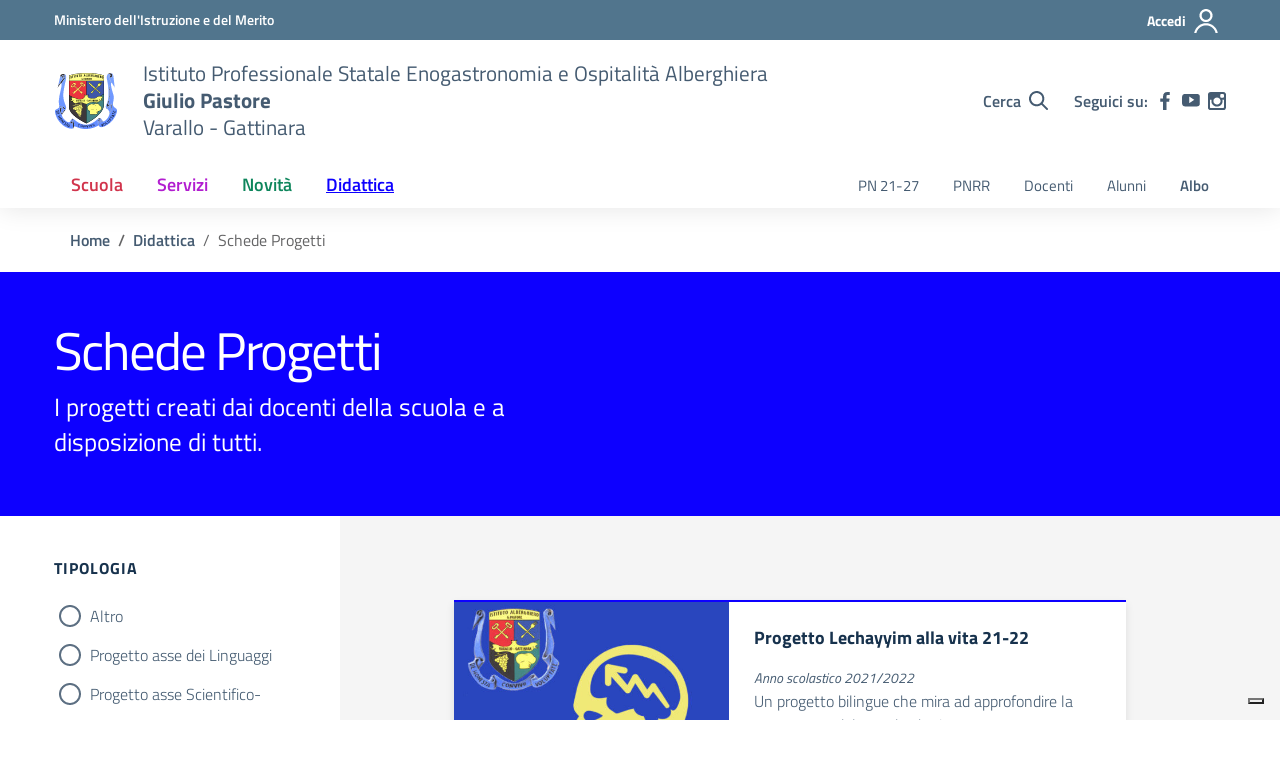

--- FILE ---
content_type: image/svg+xml
request_url: https://alberghieropastore.edu.it/wp-content/uploads/2023/09/Logo-Alberghiero-vettoriale.svg
body_size: 124978
content:
<?xml version="1.0" encoding="utf-8"?>
<!-- Generator: Adobe Illustrator 26.3.1, SVG Export Plug-In . SVG Version: 6.00 Build 0)  -->
<svg version="1.1" id="Layer_1" xmlns="http://www.w3.org/2000/svg" xmlns:xlink="http://www.w3.org/1999/xlink" x="0px" y="0px"
	 viewBox="0 0 1999.44 1999.44" style="enable-background:new 0 0 1999.44 1999.44;" xml:space="preserve">
<style type="text/css">
	.st0{fill:#333134;}
	.st1{fill:url(#SVGID_1_);}
	.st2{fill:url(#SVGID_00000172431753475416420440000018029545687576695982_);}
	.st3{fill:url(#SVGID_00000173850715056693390520000018404859294085639346_);}
	.st4{fill:url(#SVGID_00000101079076471015597450000013515144530791489942_);}
	.st5{fill:url(#SVGID_00000173144818161301301440000009381194324308357553_);}
	.st6{fill:url(#SVGID_00000178913582754481575690000016494723521716655257_);}
	.st7{fill:url(#SVGID_00000173876173403539206880000002648531922912532136_);}
	.st8{fill:#3E56A8;}
	.st9{fill:#EC343E;}
	.st10{fill:#FFFC88;}
	.st11{fill:#3D383A;}
	.st12{fill:#458586;}
	.st13{fill:#FFFB76;}
	.st14{fill:#FFFE7F;}
	.st15{fill:#FDFD79;}
	.st16{fill:#F6F96B;}
	.st17{fill:#F8FB66;}
	.st18{fill:#F4F65E;}
</style>
<g>
	<g>
		<g>
			<g>
				<g>
					<path class="st0" d="M1792.6,1296.29c22.83-80.17,23.81-182.2-7.77-179.77c-31.58,2.43-20.89,48.1-65.11,75.79
						c-32.77,20.53-71.36,23.96-89.17,24.37c2.22,2.93,4.63,5.85,7.42,8.79c1.67,1.76,3.47,3.57,5.36,5.41
						c27.38,2.74,83.05-4.53,129.02-92.48c17.07-14.44,42.77,159.09-34.96,223.02c0.29,3.35,0.42,6.71,0.38,10.08
						C1755.82,1357.35,1782.65,1331.43,1792.6,1296.29z"/>
					<path class="st0" d="M248.2,1393.29c0,0-36.66-67.06-32.19-121.61c11.62-18.78,42.03-50.07,19.67-66.17
						c-22.35-16.09-65.27,19.67-54.54,78.69c9.27,50.97,31.88,123.24,68.41,152.96c7.93-37.21,45.66-82.78,90.97-137.26
						c5.54-7.04,10.25-13.53,14.5-19.76c-11.93,0.55-27.3,1.86-33.49,4.95C310.79,1290.46,248.2,1393.29,248.2,1393.29z"/>
					<path class="st0" d="M1398.13,1661.06c2.96,26.67,95.48-1.89,133.99-27.58c-0.44-0.36-0.91-0.68-1.33-1.06
						c-2.61-2.41-5.27-5.25-7.96-8.26c-31.87,16.64-98.92,37.02-99.63,26.4c-0.64-9.64,58.95-36.12,83.45-46.59
						c-2.2-2.97-4.4-5.98-6.61-9.03C1470.9,1606.16,1395.52,1637.56,1398.13,1661.06z"/>
					<path class="st0" d="M1714.9,1120.52c-10.25,6.31-32.55,14.73-21.52-15.11c66.28-192.21,59.65-521.4,15.11-645.13
						c21.74,190,18.03,399.89,6.41,488.47c-4.38,48.27-78.26,179.18-73.87,213.55c4.39,34.37,53.39,10.97,79.72-16.09
						c26.33-27.06,49.73-51.93,79.72-47.54c17.1,2.5,32.52,14.79,42.63,24.89c-1.3-5.99-2.08-11.94-2.51-17.89
						c-12.56-8.8-28.2-17.51-42.47-18.83C1767.94,1084.04,1725.15,1114.21,1714.9,1120.52z"/>
					<path class="st0" d="M1766.5,163.89c-53.38,11.36-80.55,46.18-57.5,110.54c31.34,55.18,74.86,130.92,84.09,158.89
						c2.53-1.31,5.22-1.38,7.86-0.57c-1.82-6.4-4.52-14.33-8.51-23.94c-4.05-9.74-75.53-129.84-81.59-155.58
						c-11.36-41.64,31.8-81.77,68.14-65.11c-42.4,21.2-59.81,76.47-14.39,83.28c45.43,6.81,64.36-60.57,58.3-91.61
						c-5.04-25.81-31.04-44.76-80.79-47.38c-22.3,4.86-39.81,13.93-53.36,25.7C1716.85,152.87,1758.38,148.14,1766.5,163.89z"/>
					<path class="st0" d="M626.87,1674.24c-4.86-37.45-48.6-67.39-45.57-87.53c1.73-11.5,8.87-21.86,14.68-28.63
						c-4.2-1.63-8.04-2.55-11.48-2.51c-4.69,0.06-9.16,0.91-13.45,2.42c-16.11,18.89-18.93,29.03-6.68,41.62
						c13.89,14.28,31.94,39.18,37.49,68.79c5.55,29.61-53.46,54.4-47.21,55.09c6.25,0.69,37.49-2.08,39.57,8.33
						c1.73,8.65,0.59,94.28,0.15,123.13c10.17-3.85,14.86-7.57,14.86-7.57s-0.81-40.14,18.29-48.19
						C628.68,1768.24,630.52,1702.39,626.87,1674.24z"/>
					<path class="st0" d="M1375.49,1647.31c3.24-18.6,16.17-28.3,39.63-31.54c23.45-3.23,42.86-25.07,41.24-42.86
						c-1.44-15.88,5.43-36.25-49.43-34.12c-14.68,6.74-32.86,19.9-58.97,42.74c-4.51,4.41-9.2,8.76-13.99,13.08
						c23.88-11.2,55.01-26.2,68.2-30.59c21.83-7.28,21.83,13.75,6.47,21.83c-15.36,8.09-43.67,26.69-43.67,65.5
						c0,31.58,14.98,93.12,20.57,114.98c10.2-6.27,15.5-10.09,15.5-10.09S1372.25,1665.91,1375.49,1647.31z"/>
					<path class="st0" d="M326.09,189.68c-0.53-9.59,7.15-19.5,12.71-25.37c-8.78-4.75-18.87-7.75-30.42-8.64
						c-57.34-4.41-104.59,22.05-108.37,49.15c-0.74,4.02-2.73,13.46-5.61,26.76c13.32,12.36,33.68,20.16,37.24,16.1
						c5.8-6.63,26.51-56.34,37.28-58c10.77-1.66,29.83-6.63,43.91,0c14.09,6.63-9.11,9.11-9.11,9.11s-22.37-3.31-31.48,7.46
						c-9.11,10.77-32.31,55.51-32.31,55.51s19.88,17.4,40.6,12.43c20.71-4.97,22.37-58.82,27.34-58.82
						c6.63,5.8,34.8,33.14,18.23,58.82c-16.57,25.68-96.11,24.03-96.11,24.03s50.54,15.74,38.94,26.51
						c-8.75,8.13-95.35,129.02-137.32,187.84c-9.47,41.94-16.03,70.92-16.03,70.92s90.73-148.7,112.15-140.51
						c1.98,1.75,3.59,4.16,4.97,7.01c42.2-65.28,86.76-124.66,111.61-160.06C371.65,250.99,326.91,204.59,326.09,189.68z"/>
					<path class="st0" d="M262.51,1189.42c30.4,11.62,23.25,68.85,54.54,69.74c31.3,0.89,44.71-21.46,5.36-57.23
						c-34.07-30.98-90.29-41.12-156.43-31.1c-0.34,7.02-1.7,13.91-4.17,20.4C182.73,1184.82,225.61,1175.17,262.51,1189.42z"/>
					<g>
						<g>
							<linearGradient id="SVGID_1_" gradientUnits="userSpaceOnUse" x1="1473.0112" y1="159.866" x2="1473.0112" y2="1829.1986">
								<stop  offset="0" style="stop-color:#7AA3FF"/>
								<stop  offset="1" style="stop-color:#628BFF"/>
							</linearGradient>
							<path class="st1" d="M1423.2,1650.55c0.71,10.62,67.76-9.76,99.63-26.4c-5.3-5.94-10.72-12.84-16.18-20.19
								C1482.14,1614.43,1422.56,1640.91,1423.2,1650.55z"/>
							
								<linearGradient id="SVGID_00000038392601169734991410000017444660752322009774_" gradientUnits="userSpaceOnUse" x1="1716.9172" y1="159.866" x2="1716.9172" y2="1829.1986">
								<stop  offset="0" style="stop-color:#7AA3FF"/>
								<stop  offset="1" style="stop-color:#628BFF"/>
							</linearGradient>
							<path style="fill:url(#SVGID_00000038392601169734991410000017444660752322009774_);" d="M1772.35,1138.4
								c-45.97,87.95-101.64,95.22-129.02,92.48c28.18,27.35,79.04,63.3,92.03,117.24c1.05,4.38,1.64,8.83,2.03,13.3
								C1815.12,1297.49,1789.42,1123.96,1772.35,1138.4z"/>
							
								<linearGradient id="SVGID_00000133529565435808160240000013606099794362277043_" gradientUnits="userSpaceOnUse" x1="1802.4088" y1="159.866" x2="1802.4088" y2="1829.1986">
								<stop  offset="0" style="stop-color:#7AA3FF"/>
								<stop  offset="1" style="stop-color:#628BFF"/>
							</linearGradient>
							<path style="fill:url(#SVGID_00000133529565435808160240000013606099794362277043_);" d="M1822.9,179.79
								c6.06,31.04-12.87,98.43-58.3,91.61c-45.43-6.81-28.01-62.09,14.39-83.28c-36.34-16.66-79.5,23.47-68.14,65.11
								c6.06,25.74,77.54,145.84,81.59,155.58c4,9.61,6.69,17.54,8.51,23.94c5,1.53,9.79,6.18,12.82,11.64
								c8.37,15.07,82.04,133.95,82.04,133.95s-35.16-314.78-38.51-346.59s-14.23-114.69-104.65-101.3
								c-3.64,0.54-7.13,1.22-10.55,1.97C1791.86,135.03,1817.87,153.98,1822.9,179.79z"/>
							
								<linearGradient id="SVGID_00000037682730807265277940000007945635059265063813_" gradientUnits="userSpaceOnUse" x1="1673.4769" y1="159.866" x2="1673.4769" y2="1829.1986">
								<stop  offset="0" style="stop-color:#7AA3FF"/>
								<stop  offset="1" style="stop-color:#628BFF"/>
							</linearGradient>
							<path style="fill:url(#SVGID_00000037682730807265277940000007945635059265063813_);" d="M1970.33,1283.24
								c-13.39-59.44-75.35-58.6-110.51-118.04c-8.57-14.49-13.81-28.17-16.73-41.63c-10.11-10.1-25.52-22.38-42.63-24.89
								c-29.98-4.39-53.39,20.48-79.72,47.54c-26.33,27.06-75.33,50.46-79.72,16.09c-4.39-34.37,69.49-165.28,73.87-213.55
								c11.62-88.58,15.32-298.47-6.41-488.47c44.55,123.72,51.17,452.91-15.11,645.13c-11.03,29.84,11.27,21.42,21.52,15.11
								c10.25-6.31,53.04-36.48,83.21-33.67c14.27,1.33,29.9,10.03,42.47,18.83c-2.61-35.48,8.6-71.04,16.73-117.13
								c12.56-71.16,14.23-134.79-4.19-192.55c-68.65-218.5-74.51-282.13-72-329.01c1.12-20.92,6.08-30.62,11.97-33.67
								c-9.24-27.96-52.75-103.71-84.09-158.89c-23.05-64.36,4.12-99.18,57.5-110.54c-8.12-15.75-49.66-11.02-77.75-5.79
								c-35.85,31.16-43.99,81.12-39.91,121.36c5.86,57.77,44.37,198.41,55.25,412.73s-25.95,330.69-59.44,401.85
								c-30.39,64.57-35.86,93.98-14.11,122.65c17.81-0.41,56.4-3.84,89.17-24.37c44.21-27.69,33.52-73.36,65.11-75.79
								c31.58-2.43,30.61,99.6,7.77,179.77c-9.95,35.14-36.77,61.06-54.83,75.22c-0.07,5.58-0.46,11.16-1.31,16.69
								c-21.05,135.96-131.32,230.4-177.86,249.4c-8.91,3.64-19.06,1.91-26.47-4.11c-38.51,25.69-131.03,54.25-133.99,27.58
								c-2.61-23.51,72.77-54.91,101.91-66.13c-19.05-26.43-37.9-54.77-52.02-59.11c-13.23-4.07-25.08-4.38-41.1,2.98
								c54.86-2.13,47.98,18.24,49.43,34.12c1.62,17.79-17.79,39.62-41.24,42.86c-23.45,3.23-36.39,12.94-39.63,31.54
								c-3.23,18.6,25.56,108.94,25.56,108.94s5.86,63.63,70.32,61.11c64.46-2.51,133.11-26.79,267.06-124.74
								C1900.01,1565.37,1983.72,1342.68,1970.33,1283.24z"/>
							
								<linearGradient id="SVGID_00000026146773075460973060000001807750256394931615_" gradientUnits="userSpaceOnUse" x1="314.9808" y1="159.866" x2="314.9808" y2="1829.1986">
								<stop  offset="0" style="stop-color:#7AA3FF"/>
								<stop  offset="1" style="stop-color:#628BFF"/>
							</linearGradient>
							<path style="fill:url(#SVGID_00000026146773075460973060000001807750256394931615_);" d="M594.23,1731.82
								c-2.08-10.41-33.32-7.64-39.57-8.33c-6.25-0.69,52.77-25.48,47.21-55.09c-5.55-29.61-23.61-54.51-37.49-68.79
								c-12.25-12.59-9.43-22.73,6.68-41.62c-41.18,14.46-64.28,89.29-83.21,101.72c-10.45,6.87-32.67,8.16-70.47-5.7
								c-104.59-55.45-171.38-166.97-169.39-206.04c0.18-3.51,0.77-7.14,1.56-10.81c-36.52-29.72-59.14-101.99-68.41-152.96
								c-10.73-59.01,32.19-94.78,54.54-78.69c22.35,16.1-8.05,47.39-19.67,66.17c-4.47,54.54,32.19,121.61,32.19,121.61
								s62.59-102.83,73.32-108.19c6.18-3.09,21.56-4.4,33.49-4.95c36.83-53.94,27.52-80.58,9.44-136.51
								c-37.8-100.81-92.62-228.09-68.05-424.05c24.57-195.96,68.68-338.98,80.65-422.16c9.56-66.43-3.45-114.27-38.26-133.13
								c-5.56,5.87-13.24,15.78-12.71,25.37c0.83,14.91,45.57,61.31,18.23,100.25c-24.86,35.4-69.41,94.78-111.61,160.06
								c23.85,49.15-37.68,256.14-66.56,411c-26.45,141.81-14.11,220.02-0.95,295.18c0.86,4.9,1.03,9.8,0.8,14.66
								c66.14-10.02,122.36,0.12,156.43,31.1c39.34,35.77,25.93,58.12-5.36,57.23c-31.3-0.89-24.14-58.12-54.54-69.74
								c-36.9-14.24-79.78-4.6-100.7,1.82c-3.99,10.49-10.62,19.96-19.63,27.25c-26.12,21.14-54.58,36.85-77.07,47.45
								c-25.92,12.22-40.81,40.03-36.71,68.39c30.66,212.33,188.25,406.99,341.47,481.64c127.96,60.88,196.78,49.48,224.52,38.98
								C594.82,1826.1,595.96,1740.47,594.23,1731.82z M504.67,1689.47c8.33-6.25,32.63-51.38,32.63-51.38s47.91,10.41,43.74,33.66
								C576.88,1695,543.55,1697.8,504.67,1689.47z"/>
							
								<linearGradient id="SVGID_00000056396465794325786270000018088656335832815807_" gradientUnits="userSpaceOnUse" x1="1000.3063" y1="159.866" x2="1000.3063" y2="1829.1986">
								<stop  offset="0" style="stop-color:#7AA3FF"/>
								<stop  offset="1" style="stop-color:#628BFF"/>
							</linearGradient>
							<path style="fill:url(#SVGID_00000056396465794325786270000018088656335832815807_);" d="M1408.64,1585.86
								c15.36-8.09,15.36-29.11-6.47-21.83c-13.19,4.4-44.33,19.39-68.2,30.59c-92.62,83.48-235.39,148.23-325,148.23
								c-228.66,0-356.29-162.82-412.99-184.77c-5.81,6.78-12.95,17.13-14.68,28.63c-3.03,20.13,40.71,50.08,45.57,87.53
								c3.65,28.15,1.81,94,0.68,124.95c0.13-0.06,0.25-0.15,0.38-0.2c19.52-7.64,42.44-2.55,118.84,29.71
								c123.09,50.93,262.21,46.69,262.21,46.69c198.06-9.98,332.76-82.14,376.58-109.05c-5.59-21.86-20.57-83.4-20.57-114.98
								C1364.97,1612.54,1393.28,1593.94,1408.64,1585.86z"/>
							
								<linearGradient id="SVGID_00000044898660653470768190000009713993445753716410_" gradientUnits="userSpaceOnUse" x1="231.4158" y1="159.866" x2="231.4158" y2="1829.1986">
								<stop  offset="0" style="stop-color:#7AA3FF"/>
								<stop  offset="1" style="stop-color:#628BFF"/>
							</linearGradient>
							<path style="fill:url(#SVGID_00000044898660653470768190000009713993445753716410_);" d="M229.98,298.21
								c0,0,79.54,1.66,96.11-24.03c16.57-25.68-11.6-53.03-18.23-58.82c-4.97,0-6.63,53.85-27.34,58.82
								c-20.71,4.97-40.6-12.43-40.6-12.43s23.2-44.74,32.31-55.51c9.11-10.77,31.48-7.46,31.48-7.46s23.2-2.49,9.11-9.11
								c-14.08-6.63-33.14-1.66-43.91,0c-10.77,1.66-31.48,51.37-37.28,58c-3.56,4.07-23.92-3.74-37.24-16.1
								c-12.87,59.38-43.73,196.5-62.79,280.99c41.97-58.83,128.56-179.71,137.32-187.84C280.52,313.95,229.98,298.21,229.98,298.21
								z"/>
						</g>
					</g>
					<path class="st0" d="M581.04,1671.75c4.17-23.25-43.74-33.66-43.74-33.66s-24.3,45.13-32.63,51.38
						C543.55,1697.8,576.88,1695,581.04,1671.75z"/>
				</g>
				<path d="M1559.88,199.73c-150.32-51.54-344.1-75.75-537.32-75.76c-201.34,0.01-402.02,26.31-552.22,75.75l-2.42,0.79v2.54
					v989.75c0.03,66.85,34.54,131.86,85.79,191.81c76.92,89.93,191.84,168.8,287.57,225.33c95.74,56.52,172.29,90.63,172.37,90.66
					l1.59,0.71l1.53-0.83c247.24-135.07,383.58-258.79,458.17-360.18c74.6-101.36,87.33-180.47,87.31-225.61
					c0-29.49,0-257.4,0-477.94c0-110.27,0-218.69,0-299.55c0-40.43,0-73.97,0-97.4s0-36.72,0-36.75v-2.51L1559.88,199.73z"/>
				<path class="st8" d="M1297.98,921.44c-76.96,34.51-179.01,49.46-282.72,50.74l-2.76-599.76l542.72-0.73
					c0,113.72,0,267.68,0,406.28c-1,0.61-2.42,1.47-4.28,2.6C1523.75,797.04,1407.98,866.43,1297.98,921.44z"/>
				<path class="st9" d="M474.95,373.15l530.52-0.72l2.76,599.81c-2.59,0.02-5.17,0.07-7.76,0.07c-59.61,0-119.41-4.41-174.98-12.08
					c-78.03-10.75-166.23-46.98-234.76-80.56c-34.27-16.79-63.65-32.9-84.45-44.81c-10.4-5.96-18.65-10.86-24.3-14.28
					c-3.32-2.01-5.61-3.42-7.04-4.3V373.15z"/>
				<path class="st10" d="M1555.22,205.6c0,4.89,0,16.71,0,34.2c0,28.55,0,72.12,0,124.86l-1080.27,1.46V205.64
					c148.9-48.62,347.95-74.65,547.6-74.64C1214.17,130.99,1406.33,154.97,1555.22,205.6z"/>
				<path class="st11" d="M719.86,1522.74c-63.3-45.51-124.68-97.81-170.1-153.86c-45.45-56.07-74.83-115.77-74.81-176.08V824.53
					c14.49,8.85,57.15,34.25,112.69,61.45c68.9,33.73,157.5,70.24,236.89,81.21c55.89,7.71,115.98,12.14,175.94,12.14
					c2.6,0,5.19-0.05,7.79-0.07l3.28,712.65c-0.37-0.17-0.68-0.31-1.09-0.5C980.71,1677.69,846.46,1613.78,719.86,1522.74z"/>
				<path class="st12" d="M1469.28,1336.14c-73.24,99.57-207.39,221.71-450.71,355.32l-3.28-712.24
					c104.38-1.3,207.22-16.25,285.61-51.37l0.06-0.03l0.08-0.04c111.34-55.67,228.25-125.86,254.19-141.58
					c0,164.64,0,305.73,0,328.5C1555.2,1158.49,1543.04,1235.83,1469.28,1336.14z"/>
			</g>
			<g>
				<path class="st13" d="M888.15,1184.14c-2.96-2.48-6.05-3.07-7.95-3.2c0.02-0.36,0.08-0.72,0.08-1.09c0-0.71-0.04-1.42-0.12-2.13
					c-1.71-14.84-9.82-26.15-19.86-31.17c1.14-0.69,2.41-1.53,3.75-2.69c3.56-3.07,7.26-8.06,7.26-15.14c0-1.68-0.21-3.46-0.66-5.34
					l-0.01-0.04l0,0.01c-1.61-6.18-4.39-11.25-8.5-14.79c-4.1-3.54-9.48-5.44-15.89-5.43c-2.38,0-4.91,0.25-7.58,0.77l-0.03,0.01
					c-4.88,1.03-8.67,4.23-11.16,8.29c-2.5,4.07-3.8,9.04-3.8,13.97c0,0.18,0.03,0.35,0.03,0.52c-0.43-0.43-0.78-0.97-1.23-1.37
					c-6.12-5.47-13.99-7.91-21.26-7.91l-1.39,0.03c-7.7,0.37-15.49,5-21.51,9.43c-4.84,3.58-8.45,7.05-9.71,8.3l-0.05,0
					l-20.84,22.93c-3.68-2.42-8.08-3.86-12.81-3.86c-1.32,0-2.59,0.18-3.85,0.39c0.34-1.03,0.54-2.07,0.53-3.08
					c-0.05-4.42-2.29-8.47-3.09-9.83c1.37-3.36,2.57-8.31,3.72-12.82c0.62-2.48,1.22-4.78,1.76-6.43c0.27-0.82,0.53-1.49,0.74-1.89
					l0.14-0.23c3.76-0.99,58.24-14.07,83.01-21.11c22.95-6.52,35.27-16.71,37.61-18.78c0.59,0.11,1.18,0.34,1.77,0.34
					c2.25,0,4.48-0.85,6.07-2.6c1.39-1.53,2.06-3.49,2.06-5.45c0-2.63-1.16-5.3-3.34-7.29l-1.01,1.11l1.01-1.11
					c-1.95-1.77-4.37-2.68-6.73-2.68c-2.15,0-4.26,0.83-5.84,2.43l-0.02-0.03c-27.46,20.47-65.14,32.04-81.64,33.41
					c-17.21,1.48-30.66,7.78-48.1,9.45c-17.78,1.76-30.38,3.06-37.3,7.38c-5.86,3.75-15.09,5.51-30.19,6.35
					c-1.54,0.09-3.33,0.22-5.24,0.38c-0.02-0.53-0.04-1.13-0.04-1.89c0-2.6,0.2-6.34,1.05-9.82c0.6-2.5,1.57-4.8,2.91-6.5
					c0.28,0.89,0.65,1.85,1.3,2.89c1.8,2.93,5.57,5.84,12.15,5.93l0.79,0.01c5.36-0.01,9.97-1.02,13.37-3.29
					c3.41-2.25,5.46-5.92,5.43-10.47c0-0.93-0.19-1.95-0.35-2.95c3.65-1.18,6.2-3.7,7.79-6.03c1.79-2.62,2.51-4.97,2.54-5.06
					l0.11-0.36l-0.07-0.36c-0.66-3.47-3.08-6.06-5.95-7.74c-2.89-1.68-6.31-2.54-9.45-2.55c-2.55,0.01-4.94,0.6-6.71,2.03
					c-1.36,0.14-5.99,0.74-10.78,2.88c-5.59,2.47-11.6,7.43-11.58,16.25c0,1.65,0.25,3.44,0.7,5.34c-2.71,2.35-4.23,5.78-5.09,9.27
					c-0.94,3.84-1.13,7.78-1.13,10.53c0,0.86,0.02,1.56,0.05,2.15c-17.3,1.56-44.05,5.07-51.25,6.55c-2.45,0.49-4.24,1.81-5.27,3.45
					c-1.05,1.64-1.39,3.5-1.39,5.23c0,1.68,0.33,3.24,0.8,4.48l0.87,1.63c0.36,0.43,0.81,0.99,1.86,1.05c0.35,0,1.12,0.01,2.26,0.01
					c4,0,12.67-0.18,26.53-1.74c9-1.02,18.08-3.25,26.06-5.26c7.97-2.01,14.91-3.77,19.32-3.89c4.9-0.16,16.55-2.54,27.85-4.87
					c5.63-1.17,11.14-2.32,15.56-3.19c4.38-0.86,7.83-1.43,8.83-1.41l0.13,0c0.08-0.01,0.39,0.14,0.76,1.05
					c0.53,1.3,0.82,3.67,0.93,6.06c0.12,2.41,0.11,4.88,0.22,6.68c0.08,1.21,0.42,2.39,0.87,3.51c-4.94,1.4-8.59,5.67-11.22,9.58
					c-1.82,2.75-3.06,5.29-3.82,6.98c-3.34-1.98-7.2-3.19-11.36-3.19c-12.4,0-22.44,10.05-22.45,22.45c0,0.07,0.02,0.13,0.02,0.19
					c-1.58-0.25-3.18-0.43-4.85-0.43c-16.04,0-29.36,11.5-32.53,26.77c-3.7-1.65-7.76-2.69-12.09-2.68
					c-17.25,0.01-31.14,14.38-31.17,32.03c0.03,17.65,13.92,32.02,31.17,32.03c4.7,0,9.08-1.17,13.06-3.08
					c2.87,14.91,15.56,26.27,31.15,26.28c10.69,0,20.07-5.37,25.88-13.53c-0.09,0.41-0.17,0.84-0.26,1.24c-0.89,4-1.75,6.99-1.75,7
					l-0.13,0.46l0.12,0.46c0.03,0.11,1.41,5.54,5.26,11.68c-1.71,0.6-4.04,1.68-6.45,3.69c-4.45,3.68-8.78,10.47-8.75,21.96
					c0,2.05,0.13,4.25,0.42,6.61l0.01,0.05l0,0.01c1.45,9.39,6.11,15.56,12.07,19.14c5.95,3.6,13.05,4.73,19.65,4.73
					c1.76,0,3.37-0.2,5.04-0.34c-1.54,3.21-3.66,8.78-3.68,15.22c-0.07,8.44,3.98,18.34,17.48,24.94l0.04,0.02
					c3.08,1.43,6.67,2.1,10.47,2.1c4.59-0.01,9.46-1.09,14.13-2.99c-0.38,2.17-0.64,4.35-0.64,6.52
					c-0.01,6.55,1.94,12.93,5.99,18.16l-0.61-0.1l0,0c-0.01,0.07-0.55,3.34-0.55,8.11c0,5.22,0.64,12.24,3.43,18.84
					c2.77,6.59,7.84,12.79,16.44,15.85l0.04,0.01l0.04,0.01c3.72,1.14,7.51,1.67,11.23,1.67c0.5,0,0.98-0.09,1.47-0.11
					c-0.59,2.31-1.37,6.18-1.37,10.47c0,4.22,0.76,8.91,3.43,12.85c2.66,3.95,7.31,6.92,14.29,7.63c1.1,0.11,2.2,0.17,3.29,0.17
					c7.23,0,14.03-2.47,19.09-6.57c5.05-4.09,8.39-9.92,8.39-16.51c-0.01-8.29-5.32-17.3-17.69-25.35c0.4-0.97,0.68-1.98,0.92-3.01
					c1.3,0.17,2.58,0.39,3.94,0.4c2.78,0,5.68-0.38,8.61-1.28c13.86-4.32,21.53-19.85,21.56-33.99c0-6.68-1.85-13.09-5.71-18.03
					c4.79-3.52,8.2-8.71,8.33-15.15v-0.03v-0.03c-0.09-10.53-4.1-16.86-9.05-20.24c-3.69-2.54-7.74-3.48-10.95-3.8
					c1.39-1.06,2.75-2.17,4.01-3.36c6.65-6.31,11.37-13.95,11.93-20.43c0.07-0.92,0.1-1.82,0.1-2.69c-0.01-7.66-2.51-13.5-4.1-16.48
					c7.4-1.72,12.63-4.88,16.1-8.95c4.99-5.86,6.29-13.23,6.29-19.91c0-5.19-0.78-10.04-1.32-13.63c-0.42-2.88-1.69-5.06-3.5-6.38
					c-1.81-1.32-3.96-1.74-6.06-1.74c-1.87,0.01-3.74,0.36-5.49,0.82c4.91-5.96,8.08-12.88,8.1-19.29c0-0.8-0.05-1.58-0.15-2.36
					c-0.03-0.21-0.09-0.39-0.12-0.6c1.3,0.16,2.63,0.39,3.86,0.38c8.71,0.02,15.55-3.9,20-9.77c4.47-5.86,6.69-13.59,6.7-21.47
					v-0.03C894.52,1192.47,891.65,1187.07,888.15,1184.14z M749.43,1261.65c-1.66-2.6-3.41-4.92-5.1-7c1.96,0.99,4.46,1.83,7.6,2.27
					c-0.77,1.39-1.44,3.4-1.84,5.88C749.86,1262.42,749.66,1262.02,749.43,1261.65z M806.15,1187.22c1.61-2.42,2.83-5.05,3.76-7.77
					c0.93,0.1,1.87,0.23,2.74,0.23c0.64,0,1.17-0.18,1.78-0.23c0.19,2.56,0.82,7.42,3.08,12.62c0.03,0.08,0.08,0.15,0.11,0.23
					C812.91,1189.89,808.47,1188.1,806.15,1187.22z M689.91,1233.46c2.91,6.73,7.75,12.36,13.87,16.15
					c-0.92,0.36-1.87,0.8-2.87,1.48c-1.39,0.95-2.8,2.29-4.15,4.05c-0.25-7.79-3.22-14.84-7.96-20.3
					C689.2,1234.42,689.51,1233.91,689.91,1233.46z"/>
				<g>
					<polygon points="850.25,1260.96 850.25,1260.95 850.25,1260.95 					"/>
					<path d="M880.2,1180.94c0.02-0.36,0.08-0.72,0.08-1.09c0-0.71-0.04-1.42-0.12-2.13c-1.71-14.84-9.82-26.15-19.86-31.17
						c1.14-0.69,2.41-1.53,3.75-2.69c3.56-3.07,7.26-8.06,7.26-15.14c0-1.68-0.21-3.46-0.66-5.34l-0.01-0.04l0,0.01
						c-1.61-6.18-4.39-11.25-8.5-14.79c-4.1-3.54-9.48-5.44-15.89-5.43c-2.38,0-4.91,0.25-7.58,0.77l-0.03,0.01
						c-4.88,1.03-8.67,4.23-11.16,8.29c-2.5,4.07-3.8,9.04-3.8,13.97c0,0.18,0.03,0.35,0.03,0.52c-0.43-0.43-0.78-0.97-1.23-1.37
						c-6.12-5.47-13.99-7.91-21.26-7.91l-1.39,0.03c-7.7,0.37-15.49,5-21.51,9.43c-4.84,3.58-8.45,7.05-9.71,8.3l-0.05,0
						l-20.84,22.93c-3.68-2.42-8.08-3.86-12.81-3.86c-1.32,0-2.59,0.18-3.85,0.39c0.34-1.03,0.54-2.07,0.53-3.08
						c-0.05-4.42-2.29-8.47-3.09-9.83c1.37-3.36,2.57-8.31,3.72-12.82c0.62-2.48,1.22-4.78,1.76-6.43c0.27-0.82,0.53-1.49,0.74-1.89
						l0.14-0.23c3.76-0.99,58.24-14.07,83.01-21.11c22.95-6.52,35.27-16.71,37.61-18.78c0.59,0.11,1.18,0.34,1.77,0.34
						c2.25,0,4.48-0.85,6.07-2.6c1.39-1.53,2.06-3.49,2.06-5.45c0-2.63-1.16-5.3-3.34-7.29l-1.01,1.11l1.01-1.11
						c-1.95-1.77-4.37-2.68-6.73-2.68c-2.15,0-4.26,0.83-5.84,2.43l-0.02-0.03c-27.46,20.47-65.14,32.04-81.64,33.41
						c-17.21,1.48-30.66,7.78-48.1,9.45c-17.78,1.76-30.38,3.06-37.3,7.38c-5.86,3.75-15.09,5.51-30.19,6.35
						c-1.54,0.09-3.33,0.22-5.24,0.38c-0.02-0.53-0.04-1.13-0.04-1.89c0-2.6,0.2-6.34,1.05-9.82c0.6-2.5,1.57-4.8,2.91-6.5
						c0.28,0.89,0.65,1.85,1.3,2.89c1.8,2.93,5.57,5.84,12.15,5.93l0.79,0.01c5.36-0.01,9.97-1.02,13.37-3.29
						c3.41-2.25,5.46-5.92,5.43-10.47c0-0.93-0.19-1.95-0.35-2.95c3.65-1.18,6.2-3.7,7.79-6.03c1.79-2.62,2.51-4.97,2.54-5.06
						l0.11-0.36l-0.07-0.36c-0.66-3.47-3.08-6.06-5.95-7.74c-2.89-1.68-6.31-2.54-9.45-2.55c-2.55,0.01-4.94,0.6-6.71,2.03
						c-1.36,0.14-5.99,0.74-10.78,2.88c-5.59,2.47-11.6,7.43-11.58,16.25c0,1.65,0.25,3.44,0.7,5.34c-2.71,2.35-4.23,5.78-5.09,9.27
						c-0.94,3.84-1.13,7.78-1.13,10.53c0,0.86,0.02,1.56,0.05,2.15c-17.3,1.56-44.05,5.07-51.25,6.55
						c-2.45,0.49-4.24,1.81-5.27,3.45c-1.05,1.64-1.39,3.5-1.39,5.23c0,1.68,0.33,3.24,0.8,4.48l0.87,1.63
						c0.36,0.43,0.81,0.99,1.86,1.05c0.35,0,1.12,0.01,2.26,0.01c4,0,12.67-0.18,26.53-1.74c9-1.02,18.08-3.25,26.06-5.26
						c7.97-2.01,14.91-3.77,19.32-3.89c4.9-0.16,16.55-2.54,27.85-4.87c5.63-1.17,11.14-2.32,15.56-3.19
						c4.38-0.86,7.83-1.43,8.83-1.41l0.13,0c0.08-0.01,0.39,0.14,0.76,1.05c0.53,1.3,0.82,3.67,0.93,6.06
						c0.12,2.41,0.11,4.88,0.22,6.68c0.08,1.21,0.42,2.39,0.87,3.51c-4.94,1.4-8.59,5.67-11.22,9.58c-1.82,2.75-3.06,5.29-3.82,6.98
						c-3.34-1.98-7.2-3.19-11.36-3.19c-12.4,0-22.44,10.05-22.45,22.45c0,0.07,0.02,0.13,0.02,0.19c-1.58-0.25-3.18-0.43-4.85-0.43
						c-16.04,0-29.36,11.5-32.53,26.77c-3.7-1.65-7.76-2.69-12.09-2.68c-17.25,0.01-31.14,14.38-31.17,32.03
						c0.03,17.65,13.92,32.02,31.17,32.03c4.7,0,9.08-1.17,13.06-3.08c2.87,14.91,15.56,26.27,31.15,26.28
						c10.69,0,20.07-5.37,25.88-13.53c-0.09,0.41-0.17,0.84-0.26,1.24c-0.89,4-1.75,6.99-1.75,7l-0.13,0.46l0.12,0.46
						c0.03,0.11,1.41,5.54,5.26,11.68c-1.71,0.6-4.04,1.68-6.45,3.69c-4.45,3.68-8.78,10.47-8.75,21.96c0,2.05,0.13,4.25,0.42,6.61
						l0.01,0.05l0,0.01c1.45,9.39,6.11,15.56,12.07,19.14c5.95,3.6,13.05,4.73,19.65,4.73c1.76,0,3.37-0.2,5.04-0.34
						c-1.54,3.21-3.66,8.78-3.68,15.22c-0.07,8.44,3.98,18.34,17.48,24.94l0.04,0.02c3.08,1.43,6.67,2.1,10.47,2.1
						c4.59-0.01,9.46-1.09,14.13-2.99c-0.38,2.17-0.64,4.35-0.64,6.52c-0.01,6.55,1.94,12.93,5.99,18.16l-0.61-0.1l0,0
						c-0.01,0.07-0.55,3.34-0.55,8.11c0,5.22,0.64,12.24,3.43,18.84c2.77,6.59,7.84,12.79,16.44,15.85l0.04,0.01l0.04,0.01
						c3.72,1.14,7.51,1.67,11.23,1.67c0.5,0,0.98-0.09,1.47-0.11c-0.59,2.31-1.37,6.18-1.37,10.47c0,4.22,0.76,8.91,3.43,12.85
						c2.66,3.95,7.31,6.92,14.29,7.63c1.1,0.11,2.2,0.17,3.29,0.17c7.23,0,14.03-2.47,19.09-6.57c5.05-4.09,8.39-9.92,8.39-16.51
						c-0.01-8.29-5.32-17.3-17.69-25.35c0.4-0.97,0.68-1.98,0.92-3.01c1.3,0.17,2.58,0.39,3.94,0.4c2.78,0,5.68-0.38,8.61-1.28
						c13.86-4.32,21.53-19.85,21.56-33.99c0-6.68-1.85-13.09-5.71-18.03c4.79-3.52,8.2-8.71,8.33-15.15v-0.03v-0.03
						c-0.09-10.53-4.1-16.86-9.05-20.24c-3.69-2.54-7.74-3.48-10.95-3.8c1.39-1.06,2.75-2.17,4.01-3.36
						c6.65-6.31,11.37-13.95,11.93-20.43c0.07-0.92,0.1-1.82,0.1-2.69c-0.01-7.66-2.51-13.5-4.1-16.48
						c7.4-1.72,12.63-4.88,16.1-8.95c4.99-5.86,6.29-13.23,6.29-19.91c0-5.19-0.78-10.04-1.32-13.63c-0.42-2.88-1.69-5.06-3.5-6.38
						c-1.81-1.32-3.96-1.74-6.06-1.74c-1.87,0.01-3.74,0.36-5.49,0.82c4.91-5.96,8.08-12.88,8.1-19.29c0-0.8-0.05-1.58-0.15-2.36
						c-0.03-0.21-0.09-0.39-0.12-0.6c1.3,0.16,2.63,0.39,3.86,0.38c8.71,0.02,15.55-3.9,20-9.77c4.47-5.86,6.69-13.59,6.7-21.47
						v-0.03c-0.13-9.29-3-14.7-6.5-17.62C885.2,1181.67,882.11,1181.08,880.2,1180.94z M686.47,1079.12
						c2.28,1.33,3.89,3.17,4.42,5.4c-0.3,0.82-1.13,2.79-2.62,4.69c-1.53,1.96-3.67,3.77-6.59,4.38l-0.11,0.03l-0.76,0.1
						c-1.41,0.03-3.25-1.12-4.73-3.44c-1.47-2.3-2.5-5.63-2.5-9.4c0-0.82,0.09-1.68,0.19-2.54c0.97-0.78,2.64-1.35,4.74-1.34
						C681.11,1076.97,684.1,1077.73,686.47,1079.12z M662.27,1081.63c2.53-1.14,5.11-1.82,7.03-2.2c0.59-0.12,0.98-0.17,1.43-0.23
						c-0.04,0.55-0.13,1.12-0.13,1.66c0,4.32,1.16,8.16,2.97,11.01c0.28,0.44,0.61,0.82,0.93,1.21c-7.8-1.83-10.49,2.95-10.49,2.95
						c4.08-1.99,8.91-1.84,11.9-1.47c1.39,1.24,2.98,2.04,4.75,2.11c0.12,0.81,0.28,1.64,0.28,2.36c-0.03,3.71-1.45,6.18-4.11,7.99
						c-2.66,1.8-6.71,2.79-11.7,2.78l-0.73-0.01c-5.76-0.14-8.28-2.38-9.67-4.53c-0.69-1.09-1.05-2.19-1.23-3.01l-0.17-0.98
						l-0.02-0.3l-0.07-2.81l-0.43,0.3c-0.2-1.17-0.34-2.29-0.34-3.31C652.47,1087.85,657.17,1083.98,662.27,1081.63z
						 M876.67,1178.12l0.1,1.73c0.02,6.28-3.92,12.89-10.09,17.9c-6.15,5.01-14.43,8.35-22.61,8.34c-1.49,0-2.98-0.11-4.46-0.34
						c-3.89-0.77-7.05-2.13-9.65-3.84c-1.41-2.14-2.97-3.91-4.62-5.09c-0.57-0.4-1.19-0.77-1.79-1.15
						c-1.15-1.63-2.08-3.33-2.83-5.03c-2.09-4.8-2.66-9.45-2.81-11.69c4.74-1.37,8.18-4.64,10.36-8.74
						c2.97-5.49,4.11-12.43,4.55-19.15l0-0.05v-0.06c0-2.14-0.28-4.06-0.55-5.99c5.08,3.93,10.55,5.11,14.96,5.1
						c4.29,0,7.6-1,8.99-1.49C866.08,1152.18,874.95,1163.03,876.67,1178.12z M831.85,1220.45c-0.02,7.46-2.75,15.2-10.69,21.14
						l-0.03,0.02l-0.01,0.01c-6.22,4.86-12.39,6.43-17.98,6.44c-5.59,0-10.6-1.62-14.2-3.25c-1.8-0.82-3.24-1.63-4.23-2.24
						l-1.12-0.72l-0.26-0.18c-7.9-7.58-10.15-15.68-10.17-22.84c0-5.24,1.26-9.95,2.53-13.34c0.63-1.69,1.27-3.05,1.74-3.98
						l0.04-0.08c0.48,0.02,0.89,0.14,1.38,0.14c3.15,0,6.58-0.48,10.26-1.61c6.17-1.89,11.07-5.44,14.77-9.84
						c0.34,0.12,0.8,0.3,1.4,0.53c3.31,1.27,10.17,4.11,15.82,7.61c1.67,2.24,3.73,4.37,6.31,6.18
						C829.89,1208.5,831.89,1214.35,831.85,1220.45z M797.84,1295.61c-6.08,5.36-13.97,8.21-20.85,8.2
						c-9.27-0.01-15.01-3.13-18.55-6.19c-1.76-1.53-2.96-3.07-3.71-4.2l-0.68-1.13c1.66-3.25,2.69-6.61,2.77-9.91l0-0.35
						c-0.02-4.24-1.4-8.62-3.34-12.84l0.01,0c-0.2-1.17-0.28-2.25-0.28-3.25c0-3.16,0.82-5.5,1.61-7.05
						c0.4-0.77,0.79-1.34,1.07-1.71c0.39,0.01,0.7,0.07,1.1,0.07l1.73-0.03c13.52-0.55,21.25-8.59,23.86-11.85
						c3.01,1.91,10.56,6.01,20.11,6.17c3.88,7.81,5.55,14.81,5.55,20.91C808.22,1282.49,803.92,1290.25,797.84,1295.61z
						 M791.75,1304.63c0.01,4.47-0.58,12.44-3.89,19.4c-3.35,6.95-9.08,12.86-20.05,14.1l-0.96,0.01c-6.01,0-12.33-1.22-17.11-2.45
						c-2.39-0.61-4.4-1.23-5.81-1.69c-0.35-0.11-0.54-0.18-0.81-0.28c0.4-2.33,1.08-7.09,1.09-12.5
						c-0.01-4.95-0.64-10.38-2.68-15.01c1.68-1.16,3.28-2.41,4.74-3.76c2.25-2.1,4.11-4.43,5.73-6.84c0.9,1.32,2.21,2.97,4.14,4.65
						c4.08,3.56,10.78,7.07,20.86,7.06c4.84-0.01,9.93-1.35,14.75-3.67C791.75,1303.97,791.75,1304.27,791.75,1304.63z
						 M806.87,1366.85c-4.02,4.99-9.48,9.18-16.61,9.17c-4.36,0-9.54-1.64-15.59-5.83c0.84-2.77,1.35-5.73,1.34-8.93
						c0-6.02-1.74-12.74-5.45-20.04c7.52-1.34,12.91-4.96,16.6-9.52c0.95,2.43,2.54,5.89,5.04,9.47
						c4.19,6.04,11.11,12.36,21.47,13.87C812.62,1357.65,810.41,1362.45,806.87,1366.85z M696.75,1255.15
						c-0.25-7.79-3.22-14.84-7.96-20.3c0.42-0.42,0.73-0.94,1.12-1.38c2.91,6.73,7.75,12.36,13.87,16.15
						c-0.92,0.36-1.87,0.8-2.87,1.48C699.51,1252.04,698.1,1253.39,696.75,1255.15z M692.41,1230.38c0.6-0.87,1.09-1.82,1.61-2.75
						c0.33-0.58,0.65-1.17,0.95-1.77c0.49-1.01,0.95-2.03,1.34-3.1c0.39-1.02,0.68-2.08,0.97-3.15c0.21-0.8,0.46-1.58,0.61-2.4
						c0.38-2,0.62-4.05,0.62-6.17c0-2.14-0.25-4.2-0.66-6.19c-0.3-1.58-0.78-3.07-1.28-4.55c0.17-0.26,0.34-0.51,0.49-0.73
						c4.86-1,9.08-3.62,12.24-7.2c0.02-0.02,0.03-0.04,0.05-0.06c0.93-1.06,1.75-2.2,2.47-3.42c0.76-0.25,1.56-0.46,2.37-0.66
						c3.87,7.53,11.66,12.72,20.71,12.72c3.85,0,7.42-1.03,10.59-2.67c4.81,5.64,7.83,12.88,7.83,20.92
						c0,17.77-14.14,32.09-31.54,32.13C708.27,1251.33,696.9,1242.6,692.41,1230.38z M754.91,1189.52c1.05,1.34,2.57,3.06,4.61,4.8
						c3.33,2.84,8.12,5.64,14.23,6.72c-1.64,3.48-4.1,9.95-4.11,17.78c-0.02,7.57,2.48,16.36,10.24,24.31
						c-2.25,2.8-9.27,10.14-21.29,10.58l-1.59,0.03c-6.92-0.01-10.86-1.81-13.1-3.47c-0.96-0.72-1.57-1.4-2-1.95
						c9-6.45,14.9-17.07,14.93-29.1c0-8.71-3.23-16.58-8.34-22.76C751.07,1194.59,753.27,1192.25,754.91,1189.52z M751.93,1256.91
						c-0.77,1.39-1.44,3.4-1.84,5.88c-0.23-0.37-0.43-0.78-0.67-1.14c-1.66-2.6-3.41-4.92-5.1-7
						C746.29,1255.64,748.79,1256.47,751.93,1256.91z M809.91,1179.45c0.93,0.1,1.87,0.23,2.74,0.23c0.64,0,1.17-0.18,1.78-0.23
						c0.19,2.56,0.82,7.42,3.08,12.62c0.03,0.08,0.08,0.15,0.11,0.23c-4.7-2.41-9.14-4.2-11.46-5.07
						C807.76,1184.8,808.98,1182.17,809.91,1179.45z M827.19,1126.17c0-4.31,1.16-8.7,3.28-12.13c2.13-3.44,5.12-5.89,8.88-6.69
						c2.47-0.48,4.77-0.71,6.9-0.71c5.75,0.01,10.17,1.63,13.6,4.58c3.42,2.95,5.9,7.32,7.39,12.99c0.39,1.63,0.56,3.13,0.56,4.51
						c-0.01,5.79-2.95,9.78-6.04,12.48c-1.54,1.34-3.1,2.31-4.26,2.95l-1.37,0.69l-0.56,0.24l-0.12,0.05
						c-0.67,0.26-3.97,1.44-8.22,1.44c-4.91-0.02-10.97-1.48-16.31-7.67l-0.03,0.02c-0.79-2.48-1.79-4.75-3.01-6.79l0.09-0.02
						C827.45,1130.22,827.19,1128.21,827.19,1126.17z M782.63,1128.11c5.36-3.69,11.79-6.94,17.35-7.15l1.24-0.03
						c6.5,0,13.56,2.21,18.92,7.02c5.35,4.81,9.14,12.18,9.17,22.99c-0.41,6.44-1.56,12.94-4.12,17.62
						c-2.62,4.68-6.24,7.56-12.54,7.61c-0.55,0-1.18-0.1-1.77-0.15c0.6-2.58,0.99-5.19,0.99-7.8c0-8.46-3.18-16.84-9.91-22.56
						l-0.05-0.04l-0.03-0.02c-10.16-7.64-22.14-9.68-28.35-10.23C775.69,1133.4,778.87,1130.69,782.63,1128.11z M770.12,1138.69
						c3.12,0.05,17.95,0.87,29.59,9.68c5.81,4.95,8.64,12.26,8.64,19.85c-0.01,12.02-7.1,24.38-20.26,28.38
						c-3.38,1.03-6.45,1.45-9.24,1.45c-7.62,0-13.24-3.18-17.04-6.41c-1.89-1.61-3.31-3.23-4.24-4.43l-0.91-1.26
						c1.01-2.59,1.59-5.39,1.59-8.35c0-6.89-3.04-13.02-7.78-17.29L770.12,1138.69z M754.73,1177.61c0,7.21-3.88,13.46-9.67,16.94
						c-2.26,1.36-4.75,2.31-7.43,2.7c-0.89,0.13-1.81,0.2-2.74,0.2c-8.16,0-15.15-4.94-18.2-11.98v0c-1.04-2.42-1.63-5.06-1.63-7.85
						c0.02-10.95,8.88-19.81,19.84-19.84C745.85,1157.79,754.71,1166.65,754.73,1177.61z M855.29,1065.79
						c1.59,0,3.31,0.62,4.72,1.91l0,0c1.58,1.43,2.37,3.34,2.36,5.08c0,1.3-0.43,2.5-1.28,3.44c-0.97,1.07-2.34,1.61-3.86,1.62
						c-1.59,0-3.31-0.62-4.72-1.9c-1.58-1.43-2.37-3.34-2.37-5.08c0-1.31,0.42-2.5,1.28-3.43
						C852.4,1066.35,853.77,1065.8,855.29,1065.79z M716.65,1121.53l-0.63-0.05c-1.65,0.01-4.92,0.6-9.4,1.47
						c-6.67,1.3-15.74,3.26-24,4.91c-8.23,1.65-15.75,3-18.93,3.09c-5.03,0.16-11.97,1.98-19.96,3.98c-7.97,2-16.93,4.2-25.67,5.19
						c-13.75,1.55-22.29,1.72-26.2,1.72c-0.83,0-1.38-0.01-1.81-0.01c-0.38-0.52-1.03-2.36-1-4.18c0-1.32,0.28-2.62,0.92-3.61
						c0.65-0.99,1.59-1.76,3.36-2.14c8.12-1.69,44.01-6.28,59.03-7.13c15.24-0.88,24.89-2.55,31.63-6.81
						c5.68-3.69,18.26-5.25,35.98-6.93c18.04-1.77,31.5-8.06,48.07-9.44c16.48-1.42,51.57-12.06,79.18-31.17
						c-0.01,0.14-0.07,0.28-0.07,0.42c0,2.63,1.17,5.31,3.34,7.29c0.54,0.49,1.17,0.75,1.77,1.11
						c-3.98,3.22-15.58,11.55-35.24,17.14c-25.15,7.15-81.17,20.58-83.29,21.18c-1.11,0.41-1.32,1.05-1.7,1.67
						c-1.1,2.18-2.08,6.37-3.22,10.85c-1.11,4.43-2.33,9.09-3.47,11.46c-0.39,0.83-0.78,1.32-1.06,1.56l-0.5,0.25
						c-0.17,0.06-0.93-0.35-1.57-1.44c-0.64-1.04-1.11-2.53-1.19-3.82c-0.14-2.18-0.07-5.87-0.4-9.15
						c-0.17-1.65-0.43-3.19-0.95-4.51C719.2,1123.15,718.29,1121.83,716.65,1121.53z M711.72,1151.75c2.52-3.44,5.79-6.27,9.19-6.76
						c0.76,0.75,1.68,1.31,2.89,1.35c0.88,0.01,1.77-0.37,2.46-0.98c0.04-0.03,0.06-0.1,0.1-0.13c0.8,1.7,1.72,4.19,1.7,6.35
						c-0.04,1.88-0.54,3.31-2.23,4.52c-5.74,2.42-10.27,7.08-12.59,12.88c-1.41-3.37-3.67-6.25-6.43-8.56
						C707.55,1158.67,709.25,1155.08,711.72,1151.75z M692.53,1158.66c10.45,0.02,18.91,8.48,18.93,18.93
						c-0.01,3.27-0.91,6.3-2.38,8.99c-2.72,4.99-7.54,8.61-13.32,9.61l-0.01,0c-0.21,0.04-0.43,0.04-0.64,0.07l0-0.01l-2.63,0.27
						c-1.25-0.01-2.47-0.14-3.66-0.37c-0.37-0.07-0.71-0.21-1.07-0.31c-0.79-0.21-1.59-0.42-2.34-0.73
						c-0.52-0.22-1.01-0.5-1.51-0.76c-0.52-0.27-1.04-0.52-1.53-0.83c-0.62-0.4-1.2-0.87-1.77-1.34c-0.28-0.23-0.58-0.45-0.85-0.7
						c-0.66-0.62-1.27-1.29-1.84-2c-0.12-0.15-0.25-0.29-0.36-0.44c-0.62-0.83-1.19-1.7-1.67-2.63c-0.03-0.05-0.05-0.1-0.08-0.14
						c-1.03-2-1.72-4.21-1.98-6.56l-0.07-0.65c-0.04-0.49-0.15-0.97-0.15-1.47C673.62,1167.13,682.07,1158.68,692.53,1158.66z
						 M665.25,1180.86c1.77,0,3.5,0.22,5.22,0.54c0.16,0.92,0.42,1.8,0.68,2.68c0.02,0.06,0.03,0.11,0.05,0.17
						c0.39,1.24,0.86,2.42,1.45,3.55c0.05,0.1,0.11,0.2,0.17,0.31c0.57,1.06,1.2,2.08,1.93,3.03c0.14,0.18,0.29,0.35,0.44,0.53
						c0.69,0.84,1.4,1.65,2.2,2.39c0.28,0.26,0.6,0.49,0.89,0.74c0.73,0.6,1.45,1.19,2.25,1.7c0.49,0.31,1.02,0.56,1.53,0.83
						c0.69,0.37,1.36,0.76,2.08,1.05c0.75,0.31,1.56,0.51,2.35,0.73c0.56,0.16,1.1,0.37,1.68,0.49c1.41,0.28,2.86,0.44,4.36,0.44
						h0.09l0.09-0.01l0.05-0.01l0.23,0.61c0.6,1.61,1.08,3.26,1.43,4.95c0.33,1.78,0.59,3.59,0.59,5.47c0,1.87-0.22,3.69-0.54,5.47
						c-0.16,0.83-0.4,1.63-0.62,2.44c-0.22,0.83-0.46,1.65-0.75,2.45c-0.39,1.06-0.84,2.09-1.34,3.1c-0.2,0.4-0.41,0.78-0.62,1.16
						c-0.65,1.17-1.34,2.32-2.13,3.39l0,0c-0.8,1.08-1.6,2.15-2.54,3.11l-0.02-0.02l-1.2,1.11c-0.04,0.04-0.09,0.07-0.13,0.11
						c-1.29,1.18-2.68,2.26-4.15,3.2c-0.12,0.07-0.25,0.13-0.37,0.2c-1.38,0.86-2.82,1.62-4.33,2.25c-0.67,0.27-1.39,0.44-2.09,0.66
						c-1.04,0.34-2.06,0.72-3.14,0.94c-1.87,0.38-3.79,0.59-5.77,0.6c-1.75,0-3.45-0.23-5.12-0.53c-0.64-0.12-1.28-0.26-1.91-0.42
						c-0.84-0.21-1.64-0.49-2.44-0.77c-1.92-0.69-3.77-1.51-5.51-2.56v0c-0.79-0.47-1.55-1.01-2.29-1.55l0,0l-0.83-0.66l-0.97-0.77
						l0,0c-1.33-1.13-2.56-2.36-3.67-3.7c-0.33-0.4-0.67-0.78-0.98-1.2c-0.55-0.73-1.05-1.48-1.53-2.26
						c-0.57-0.94-1.1-1.92-1.57-2.92c-0.3-0.64-0.59-1.28-0.84-1.94c-0.5-1.31-0.93-2.67-1.25-4.07c-0.11-0.49-0.21-0.98-0.3-1.48
						c-0.31-1.75-0.53-3.52-0.53-5.36c0-1.29,0.21-2.61,0.41-4.07l0.16-1.2l-0.05-0.02
						C638.51,1191.61,650.63,1180.89,665.25,1180.86z M592.97,1233.46c0-15.78,12.42-28.48,27.66-28.51c4.19,0,8.09,1.09,11.68,2.86
						c-0.14,1.04-0.31,2.05-0.32,3.25c0,2.08,0.25,4.09,0.61,6.06c0.09,0.5,0.19,0.99,0.3,1.48c0.39,1.7,0.88,3.36,1.52,4.95
						c0.18,0.46,0.38,0.9,0.58,1.35c0.61,1.35,1.31,2.64,2.08,3.89c0.48,0.79,1,1.53,1.54,2.27c0.45,0.6,0.93,1.17,1.42,1.74
						c1.43,1.7,3,3.24,4.73,4.62c0.13,0.11,0.26,0.23,0.4,0.33c0.76,0.59,1.5,1.18,2.31,1.7c-0.32,1.55-0.72,3.07-1.28,4.51
						c-0.19,0.51-0.44,0.98-0.66,1.47c-0.61,1.34-1.29,2.63-2.09,3.84c-0.26,0.41-0.53,0.81-0.81,1.2c-1.05,1.44-2.2,2.81-3.49,4.02
						c-0.07,0.06-0.12,0.14-0.19,0.2c-1.5,1.38-3.14,2.6-4.9,3.62l-0.05,0.03c-3.97,2.29-8.51,3.64-13.38,3.63
						C605.4,1261.95,592.98,1249.25,592.97,1233.46z M664.83,1285.17c-14.18,0-25.77-10.61-27.93-24.46c1.57-1,3.03-2.14,4.4-3.4
						c0.12-0.11,0.21-0.23,0.32-0.34c1.41-1.34,2.68-2.82,3.84-4.41c0.33-0.45,0.62-0.91,0.93-1.38c0.89-1.37,1.66-2.81,2.34-4.32
						c0.25-0.54,0.51-1.06,0.73-1.62c0.5-1.3,0.87-2.65,1.2-4.03c1.29,0.64,2.61,1.17,3.99,1.64c0.87,0.31,1.75,0.6,2.65,0.83
						c0.74,0.18,1.48,0.36,2.24,0.49c1.85,0.34,3.74,0.58,5.7,0.58c2.2,0,4.35-0.23,6.43-0.66c1.45-0.29,2.81-0.79,4.18-1.26
						c0.55-0.19,1.14-0.31,1.68-0.53c1.73-0.7,3.35-1.58,4.92-2.56c0.12-0.08,0.26-0.13,0.38-0.21c1.15-0.73,2.21-1.58,3.26-2.45
						c4.44,5.11,7.23,11.73,7.23,19.09C693.33,1272.21,680.55,1285.14,664.83,1285.17z M692.41,1284.49
						c-0.09-0.28-0.14-0.46-0.19-0.63c0.61-2.21,3.32-12.33,3.66-19.71c2.11-5.67,4.73-8.6,7-10.15c2.3-1.56,4.33-1.78,5.33-1.78
						l0.51,0.02l0.11,0.01l0.01-0.05c4,1.64,8.33,2.64,12.93,2.64c5.32,0,10.3-1.3,14.81-3.45c2.46,2.22,6.44,6.74,9.88,12.14
						c3.8,5.92,6.88,12.85,6.85,18.49l0,0.29c-0.07,5.55-3.71,12.28-9.44,17.57c-5.7,5.3-13.38,9.13-21.17,9.42
						c-12.08-0.18-19.58-6.51-24.29-12.98c-2.34-3.23-3.93-6.48-4.93-8.91C692.98,1286.2,692.63,1285.19,692.41,1284.49z
						 M693.07,1344.44c-5.12-3.13-9.04-8.15-10.41-16.66c-0.27-2.21-0.39-4.26-0.39-6.14c0.03-10.64,3.81-16.16,7.49-19.27
						c1.85-1.54,3.7-2.46,5.08-2.98c0.51-0.19,0.86-0.29,1.21-0.38c5.12,6.84,13.63,13.68,26.66,13.82l0.04,0l0.04,0
						c5.59-0.21,10.9-2.09,15.68-4.81c1.6,3.84,2.22,8.68,2.21,13.22c0,3.57-0.32,6.92-0.65,9.36c-0.24,1.8-0.47,3.07-0.58,3.62
						l-0.16,0.25c-1.62,2.39-9.16,12.2-20.56,13.66c-2.46,0.33-5.12,0.54-7.84,0.54C704.69,1348.67,698.2,1347.56,693.07,1344.44z
						 M731.28,1388.83c-12.45-6.24-15.43-14.4-15.5-21.78c0-4.38,1.17-8.48,2.35-11.46c0.59-1.49,1.18-2.7,1.62-3.53l0.37-0.66
						c11.97-2.09,19.4-11.21,21.67-14.4c3.53,1.22,14.37,4.65,25.05,4.67h0.01c3.95,7.37,5.64,13.93,5.64,19.61
						c-0.01,9.44-4.44,16.66-10.73,21.68c-6.29,5.01-14.47,7.66-21.52,7.65C736.87,1390.6,733.78,1389.99,731.28,1388.83z
						 M758.29,1389.4c1.98-1.06,3.88-2.29,5.67-3.7c3.98-3.15,7.32-7.25,9.47-12.14c6.18,4.12,11.82,5.98,16.83,5.98
						c6.74-0.01,12.08-3.12,16.18-7.06c0.65,3.21,2.2,6.51,4.34,9.52c2.03,2.82,4.62,5.35,7.59,7.2c-0.08,2.62-0.6,10.43-3.75,17.94
						c-1.81,4.34-4.47,8.54-8.34,11.68c-3.87,3.13-8.95,5.26-15.92,5.42l-1.32,0.01c-11.71-0.01-19.58-3.28-24.58-8.14
						c-4.99-4.86-7.22-11.43-7.23-18.45C757.25,1394.92,757.63,1392.14,758.29,1389.4z M834.81,1468.15c0,5.37-2.7,10.2-7.09,13.78
						c-4.39,3.57-10.45,5.79-16.87,5.78c-0.97,0-1.94-0.05-2.92-0.15c-6.22-0.68-9.64-3.05-11.75-6.11
						c-2.1-3.07-2.82-7.06-2.82-10.87c0-3.06,0.46-5.98,0.92-8.12c0.23-1.07,0.46-1.94,0.63-2.54l0.02-0.08
						c5.82-0.76,11.29-2.74,15.8-5.66c3.43-2.23,6.22-5.07,8.23-8.27C830.55,1453.54,834.82,1461.49,834.81,1468.15z
						 M808.81,1451.23c-5.2,3.39-12.01,5.47-19.06,5.47c-3.38,0-6.81-0.48-10.16-1.5c-7.55-2.73-11.82-7.96-14.35-13.9
						c-2.52-5.94-3.15-12.54-3.15-17.47c0-2.02,0.11-3.69,0.22-4.99c5.78,5.49,14.58,8.93,26.75,8.92l1.39-0.01
						c2.14-0.04,4.11-0.3,5.98-0.67c2.37,2.27,10.63,9.57,21.67,12.15C816.95,1443.83,813.65,1448.08,808.81,1451.23z
						 M833.09,1435.55c-2.59,0.79-5.13,1.13-7.59,1.13c-7.45,0.01-14.3-3.14-19.27-6.35c-2.43-1.57-4.39-3.13-5.77-4.32
						c3.09-1.08,5.77-2.61,8.04-4.46c6.68-5.44,9.97-13.32,11.65-19.99c1.09-4.34,1.5-8.18,1.65-10.62c0.16,0.06,0.3,0.16,0.45,0.21
						l0.04,0.01l0,0c3,1,6.21,1.47,9.42,1.47c5.37,0,10.72-1.39,15.28-3.89c3.41,4.17,5.17,9.94,5.17,16.19
						C852.19,1417.9,844.87,1432.05,833.09,1435.55z M833.43,1351.09c0.46-0.04,1.14-0.08,1.96-0.08c2.98-0.01,7.86,0.55,11.86,3.32
						c3.97,2.78,7.36,7.66,7.53,17.35c-0.13,5.35-2.9,9.59-7.21,12.66c-4.3,3.05-10.13,4.77-15.86,4.77c-2.86,0-5.69-0.43-8.29-1.29
						c-3.74-1.33-7.26-4.34-9.78-7.87c-2.54-3.53-4.05-7.58-4.03-10.66l0.01-0.25c0.62-0.77,1.2-1.55,1.74-2.33
						c3.21-4.62,5.14-9.15,5.95-11.28c0.24,0.01,0.49,0.03,0.73,0.03c5.18-0.01,10.27-1.7,14.94-4.32L833.43,1351.09z
						 M850.83,1321.16c0,0.79-0.03,1.59-0.09,2.42c-0.34,4.97-4.61,12.32-10.84,18.14c-6.21,5.87-14.29,10.24-21.85,10.22
						l-1.78-0.08l-0.04,0c-10.35-0.74-16.95-6.71-21.14-12.69c-2.08-2.98-3.51-5.94-4.41-8.14c-0.45-1.1-0.77-2.01-0.98-2.64
						l-0.06-0.21c0.51-0.87,0.99-1.76,1.41-2.65c3.66-7.74,4.22-16.14,4.23-20.9c0-1.16-0.04-2.09-0.07-2.75
						c1.73-1.07,3.41-2.25,4.97-3.62c2.56-2.24,4.84-4.91,6.69-7.95c1.07,2.91,3.18,6,6.58,8.73c5.03,4.01,12.73,7.1,23.44,7.09
						c0.74,0,1.49-0.01,2.26-0.04c2.71-0.09,5.16-0.35,7.47-0.71C847.86,1307.49,850.83,1313.37,850.83,1321.16z M865.72,1258.65
						c0.97,0.73,1.75,1.86,2.1,4.07c0.55,3.6,1.28,8.26,1.28,13.1c0,6.26-1.23,12.7-5.45,17.63c-4.21,4.92-11.57,8.67-24.65,9.12
						c-0.73,0.03-1.44,0.04-2.14,0.04c-10.04,0-16.9-2.86-21.25-6.33c-4.36-3.44-6.16-7.64-6.12-9.95l0.1-0.88l-0.32-0.08
						c1.55-3.87,2.48-8.17,2.48-12.92c0-3.43-0.48-7.08-1.47-10.92c6.29,5.08,12.91,7.31,19.25,7.3c7.75-0.01,14.92-3.21,20.72-7.88
						v0c0,0,0.37-0.2,1.04-0.52c2.02-0.97,6.72-2.88,10.45-2.85C863.37,1257.58,864.74,1257.93,865.72,1258.65z M851.47,1255.15
						c-5.79,5.94-13.67,10.18-21.94,10.17c-7.02-0.02-14.46-2.97-21.66-10.87c-0.42-1.03-0.93-2.08-1.42-3.13
						c5.38-0.56,11.16-2.49,16.81-6.92l0,0c0.01-0.01,0.01-0.01,0.02-0.02c0,0,0.01-0.01,0.01-0.01l0,0
						c8.86-6.6,12.1-15.62,12.08-23.93c-0.02-3.73-0.65-7.32-1.67-10.57c2.78,0.48,8.75,1.83,14.4,5.21
						c6.01,3.61,11.46,9.25,12.63,18.6c0.08,0.63,0.12,1.26,0.12,1.92C860.87,1241.66,857.27,1249.24,851.47,1255.15z
						 M885.16,1221.12c-3.93,5.1-9.56,8.37-17.21,8.39c-1.43,0-2.99-0.21-4.57-0.46c-2.63-9.58-9.73-15.31-16.32-18.53
						c-0.74-0.36-1.47-0.68-2.2-0.99c8.85-0.21,17.48-3.73,24.04-9.05c5.39-4.39,9.39-10.01,10.8-16.06
						c1.36,0.06,3.88,0.45,6.2,2.41c2.56,2.17,5.09,6.33,5.24,14.97C891.14,1209.02,889.07,1216.03,885.16,1221.12z"/>
				</g>
			</g>
			<g>
				<path d="M1463.85,1166.25c-16.6-11.56-30.44-19.18-41.57-39c-11.82-21.07-30.76-32.77-46.83-40.81l-0.12-0.06l-0.13-0.05
					c-14.11-5.24-26.92-7.33-40.96-7.32c-17.23,0.01-36.27,3.09-62.31,7.2c-22.74,3.59-34.42,6.87-40.64,9.43
					c-3.11,1.29-4.88,2.39-6.01,3.43c-0.05,0.04-0.06,0.09-0.11,0.13c-11.63-4.73-24.37-8.52-40.87-9.04
					c-1.67-0.05-3.34-0.08-5.01-0.08c-30.2,0-60.54,8.68-83.72,27.51c-24.1,19.59-51.64,50-51.68,91.5v0.04l0,0.03
					c1.23,44.73,20.25,71.92,38.97,87.63c15.59,13.12,30.86,18.38,35.65,19.81c3.51,18.07,4.13,46.42,4.13,66.42
					c0,9.48-0.13,17.09-0.13,20.93c-0.04,3.37,1.45,6.6,4.26,8.93c4.21,3.51,10.94,5.62,21.15,7.08
					c10.21,1.43,23.93,2.09,42.01,2.09c4.98,0,10.29-0.05,15.95-0.15c115.55-0.44,150.43-17.64,150.92-17.88l1.18-0.59l0.16-1.31
					c3.7-29.57,10.03-51.17,15.41-65.35c2.69-7.09,5.14-12.32,6.91-15.76c0.83-1.62,1.5-2.81,1.98-3.65
					c1.57,0.25,4.03,0.55,7.55,0.55c7.08,0,17.88-1.23,31.43-6.47l0,0c0.01,0,0.02-0.01,0.04-0.02c0.02-0.01,0.03-0.01,0.05-0.02
					l0,0c28.13-9.71,45.12-30.45,59.11-63.03l0.01-0.03c4.52-10.86,6.44-21.4,6.44-31.17
					C1487.04,1193.78,1476.22,1174.92,1463.85,1166.25z"/>
				<path class="st14" d="M1476.1,1246.44c-13.87,32.08-29.71,51.14-56.27,60.35l-0.02,0.01l-0.06,0.02
					c-13.01,5.04-23.21,6.16-29.74,6.16c-2.72,0-4.8-0.19-6.18-0.38c-0.69-0.09-1.21-0.19-1.54-0.25l-0.36-0.08l-0.08-0.02
					l-1.71-0.45l-0.35,0.54c-13.6-22.88-36.76-39.53-62.06-47.42l-1.22,4.77c24.8,7.42,46.32,23.39,63.04,43.02l-0.37,0.57
					c-0.18,0.27-18.1,27.88-25.7,86.82c-6.75,2.8-45.02,16.48-147.6,16.86l-0.03,0c-5.64,0.1-10.93,0.15-15.89,0.15
					c-23.94,0.01-40.08-1.2-49.91-3.65c-4.91-1.21-8.2-2.75-10.07-4.35c-1.86-1.63-2.48-3.09-2.52-5.17
					c0-3.76,0.13-11.41,0.13-20.93c-0.01-20.66-0.58-50.07-4.48-68.87l-0.32-1.52l-1.51-0.37l-0.72-0.19
					c-3.72-1.05-21.17-6.63-37.85-21.98c-16.67-15.37-32.69-40.38-33.87-81.03c-0.02-39.11,26.18-68.41,49.86-87.64
					c22.09-17.96,51.33-26.41,80.61-26.4c1.62,0,3.24,0.03,4.86,0.08c30.64,0.96,47.55,13.57,71.37,22.73
					c11.66,4.46,19.49,7.82,26.61,10.18c7.12,2.36,13.55,3.67,21.97,3.92l0.15-4.92c-8-0.25-13.76-1.43-20.58-3.67
					c-6.81-2.25-14.66-5.61-26.4-10.1c-9.32-3.55-17.84-7.82-26.78-11.74c1.55-0.85,4.04-1.96,8.26-3.25
					c6.64-2.05,17.24-4.51,33.95-7.15c26.06-4.12,44.92-7.14,61.54-7.14c13.52,0.01,25.57,1.97,39.14,6.98
					c15.74,7.88,33.57,19.06,44.61,38.75c11.76,20.99,26.8,29.3,43.04,40.63c10.79,7.48,21.16,25.06,21.12,46.89
					C1482.16,1226.3,1480.37,1236.18,1476.1,1246.44z"/>
				<path d="M1210.57,1255.72c-22.51,5.01-41.26,18.36-61.14,29.31c14.67-3.39,27.65-11.99,41.4-17.34
					c13.79-5.18,28.28-8.94,42.76-11.32l-0.57-4.89C1225.35,1252.29,1217.95,1253.77,1210.57,1255.72z"/>
				<path d="M1337.05,1334.52c1.33-6.06,2.47-10.9,3.29-14.22c0.82-3.32,1.29-5.11,1.3-5.12l-4.07-1.09l0,0
					c-0.01,0.05-7.83,29.25-13.52,68.35l4.18,0.61C1331.05,1363.62,1334.41,1346.64,1337.05,1334.52z"/>
				
					<rect x="1312.35" y="1353.94" transform="matrix(0.1997 -0.9798 0.9798 0.1997 -254.6831 2400.2603)" width="59.51" height="4.22"/>
				<rect x="1325.8" y="1362.8" transform="matrix(0.1944 -0.9809 0.9809 0.1944 -249.9467 2425.457)" width="51.9" height="4.22"/>
			</g>
			<g>
				<path d="M1529.28,951.72c-1.65-1.83-4.13-3.06-7.04-3.05c-3.05,0-6.47,1.29-10.08,4.17l-0.05,0.04l-0.05,0.04
					c-5.15,4.88-6.59,11.92-7.03,15.62c-3.59-0.97-11.97-3.72-22.36-10.36c-5.17-3.35-7.3-7.98-7.34-13.7
					c-0.04-8.42,5.18-19.02,13.7-27.97c7.02-7.38,14.24-9.95,20.07-11.05c2.91-0.54,5.45-0.7,7.47-0.87
					c1.02-0.09,1.89-0.17,2.72-0.35c0.79-0.21,1.73-0.4,2.55-1.52l0.31-0.47l0.04-0.56c0.04-0.7,0.07-1.38,0.07-2.07
					c0.01-7.69-2.92-14.59-7.74-20.47c-14.53-17.57-45.66-27.03-72.58-28.58l-0.02,0c-3.13-0.14-6.2-0.2-9.21-0.2
					c-51.13,0.04-85.47,18.46-98.04,30.59c-6.66,6.5-10.87,14.08-23.87,21.11c-12.99,7.03-34.96,13.47-76.52,16.44
					c-9.74,0.69-19.29,1.03-28.59,1.03c-35.01,0-66.48-4.7-90.56-12.27c-24.1-7.52-40.7-18.13-46.08-28.93
					c-3.7-7.27-5.05-15.63-5.05-23.89c0-10.2,2.07-20.2,4.15-27.63c0.61-2.17,1.2-4.03,1.75-5.7c4.23-0.49,7.84-2.86,9.22-6.63
					c2.09-5.69-1.69-12.31-8.44-14.78c-6.74-2.47-13.9,0.14-15.99,5.83c-0.37,1-0.49,2.04-0.51,3.07
					c-17.29,6.12-32.88,8.26-46.15,8.26c-14.65,0-26.47-2.56-34.61-5.11c-4.04-1.27-7.16-2.52-9.28-3.47
					c-1.46-2.95-4.18-5.5-7.82-6.83c-6.74-2.47-13.9,0.14-15.99,5.83c-2.08,5.69,1.69,12.31,8.44,14.78
					c0.15,0.05,0.3,0.07,0.44,0.12c0.03,0.1,0.06,0.18,0.09,0.29c1.58,4.89,3.94,12.55,5.9,20.21c1.97,7.64,3.51,15.36,3.5,20
					c0,0.65-0.04,1.19-0.1,1.69c-19.56,39.27-59.52,66.25-94.45,72.42c-13.4,2.38-32.55,3.77-53.2,3.77
					c-33.65,0.01-71.42-3.7-95.09-12.41c-45.13-17.48-85.67-40.64-132.69-40.68c-0.79,0-1.59,0.01-2.38,0.02
					c-17.32,0.3-27.52,3.92-33.52,8.84c-6.01,4.91-7.44,11.06-7.41,15.29c0,3.3,0.78,5.54,0.83,5.69l0.32,0.91l0.89,0.36l0.13,0.06
					c0.82,0.37,5.17,2.49,9.26,7.51c4.09,5.04,8,12.94,8.01,25.31c0,0.79-0.02,1.6-0.05,2.43c-0.51,11.81-5.03,18.34-11.14,22.33
					c-6.14,3.98-14.18,5.2-21.37,5.2c-4.74,0-9.09-0.52-12.24-1.04c-1.25-0.21-2.25-0.4-3.07-0.58c2.26-5.72,3.29-10.51,3.3-14.44
					c0.01-4.62-1.35-8.14-3.44-10.52c-1.84-2.11-4.37-3.1-6.83-3.09c-4.23,0.02-8.4,2.69-10.08,7.07c-0.9,2.36-1.3,4.58-1.3,6.63
					c0,6.5,4.02,10.98,7.77,13.68c2.56,1.85,4.97,2.93,6.35,3.48c4.79,10.63,21.73,25.34,54.49,25.36c2.37,0,4.82-0.08,7.36-0.24
					c4.57-0.29,8.67-0.78,12.4-1.41c2.01,9.4,6.76,21.9,15.54,33.31c11.65,15.15,30.68,28.15,59.35,28.12
					c0.67,0,1.33-0.01,2.01-0.02c57.98-1.22,110.65-19.53,145.06-21.06c4.19-0.08,8.22-0.13,12.1-0.13
					c68.78,0.06,90.44,12.81,125.13,30.49c22.88,11.68,49.61,17.97,72.39,17.98c14.14-0.01,26.78-2.41,36.09-7.7
					c23.14-13.17,39.2-24.15,73.59-36.8c30.2-11.13,74.31-13.07,109.62-13.06c4.42,0,8.7,0.03,12.8,0.07
					c17.34,0.19,28.46,2.74,40.99,5.31c12.52,2.57,26.38,5.12,48.6,5.11c2.38,0,4.85-0.03,7.43-0.09l0.08,0l0.08-0.01
					c38.68-4.01,62.87-21.19,77.25-37.37c11.33-12.75,16.58-24.72,18.35-29.37c4.2,1.47,14.66,4.38,31.73,4.37
					c21.54-0.03,35.93-10.94,37.91-12.5c0.88,0.11,2.14,0.23,3.69,0.23c2.76,0,6.37-0.37,9.96-1.87c3.59-1.49,7.17-4.18,9.64-8.65
					l0.02-0.05l0.02-0.03c0.67-1.36,0.98-2.82,0.98-4.25C1531.83,955.95,1530.94,953.55,1529.28,951.72z"/>
				<path class="st15" d="M1063.1,820.35c0.79,0.29,1.58,0.49,2.37,0.65c-2.5,7.78-5.71,20.31-5.73,33.48
					c0,4.67,0.46,9.42,1.47,14.07c-9.66-9.71-12.38-21.95-12.4-32.68c0-6.46,1.01-12.32,2.06-16.55c0.53-2.11,1.07-3.83,1.49-4.99
					l0.28-0.7c0.77-0.26,1.54-0.52,2.32-0.8C1056.32,816.07,1059.19,818.92,1063.1,820.35z"/>
				<path class="st15" d="M957.19,834.01c-1.18-4.13-2.34-7.91-3.32-10.98c4.92,0.01,9.3-2.51,10.86-6.76
					c0.35-0.95,0.48-1.93,0.51-2.9c2.01,0.8,4.44,1.69,7.32,2.58c0.02,0.26,0.03,0.42,0.05,0.74c0.09,1.47,0.17,3.57,0.17,6.1
					c0,5.77-0.46,13.77-2.37,21.43c-1.5,6.03-3.95,11.75-7.62,16.13C962.27,853.12,959.72,842.95,957.19,834.01z"/>
				<path class="st15" d="M496.57,965.5c0-1.59,0.31-3.37,1.07-5.38c1.1-2.95,4.08-4.82,6.79-4.8c1.58,0.01,3.02,0.57,4.19,1.89
					c1.45,1.66,2.56,4.24,2.57,8.2c0,3.45-0.95,7.98-3.23,13.6l-0.91-0.24c-1.53-0.72-3.53-1.81-5.38-3.38
					C498.87,973,496.58,969.82,496.57,965.5z"/>
				<path class="st15" d="M1435.44,975.42c-2.22-1.62-5.78-4.43-9.08-8.02c-4.08-4.41-7.51-9.88-7.47-15.09
					c0-1.58,0.29-3.15,0.97-4.74c1.04-2.5,3.58-4.22,5.92-4.19c0.77,0,1.53,0.17,2.27,0.54c4.23,2.12,8.84,8.26,8.85,19.81
					C1436.89,967.12,1436.37,971.09,1435.44,975.42z"/>
				<path class="st15" d="M1445.26,978.86c-2.66-0.61-4.62-1.21-5.9-1.66c-0.29-0.1-0.42-0.16-0.64-0.24
					c1.1-4.88,1.69-9.34,1.69-13.23c0.01-12.46-5.04-20.06-10.78-22.95c-1.24-0.63-2.56-0.92-3.85-0.91
					c-3.96,0.02-7.56,2.59-9.16,6.34c-0.86,2.03-1.25,4.09-1.24,6.11c0.05,7.69,5.29,14.45,10.28,19.42
					c3.41,3.36,6.74,5.87,8.59,7.17c-1.37,3.8-7.01,17.68-20.55,31.75c-14.07,14.61-36.54,29.35-71.77,33.05
					c-2.51,0.06-4.92,0.09-7.23,0.09c-21.91,0-35.29-2.48-47.75-5.03c-12.45-2.55-24.05-5.21-41.79-5.39
					c-4.11-0.04-8.41-0.07-12.84-0.07c-35.49,0.02-79.83,1.84-111.08,13.32c-34.75,12.78-51.27,24.04-74.22,37.1
					c-8.34,4.76-20.34,7.15-34,7.14c-22.01,0.01-48.25-6.15-70.47-17.52c-34.5-17.67-57.83-31.01-127.05-30.95
					c-3.92,0-7.99,0.04-12.22,0.13l-0.05,0c-35.52,1.66-87.74,19.89-144.97,21.06c-0.65,0.01-1.29,0.02-1.92,0.02
					c-27.37-0.03-44.92-12.16-56.01-26.48c-8.29-10.7-12.83-22.73-14.73-31.51c7.4-1.59,13.05-3.82,17.25-6.42
					c6.87-4.26,9.93-9.7,9.92-14.65c0-1.69-0.36-3.31-1-4.75c-0.7-1.56-1.99-2.71-3.45-3.38c-1.47-0.68-3.12-0.95-4.86-0.95
					c-4.74,0.02-10.32,2.02-14.94,5.7c-4.6,3.66-8.23,9.21-8.22,16.16l0.02,0.92c0.06,1.2,0.19,2.55,0.4,3.99
					c-3.57,0.6-7.51,1.07-11.94,1.35c-2.45,0.16-4.81,0.23-7.09,0.23c-27.48,0.02-42.65-10.83-48.62-19.35
					c3.36,0.59,8.21,1.23,13.68,1.23c7.64-0.01,16.43-1.23,23.65-5.87c7.25-4.62,12.62-12.86,13.07-25.71
					c0.04-0.88,0.05-1.75,0.05-2.6c0.02-14.16-4.9-23.45-9.89-29.07c-3.72-4.2-7.43-6.38-9.16-7.26c-0.17-0.75-0.39-1.97-0.39-3.51
					c0.03-3.42,0.98-7.99,5.87-12.04c4.9-4.04,14.13-7.6,30.91-7.88c0.77-0.01,1.54-0.02,2.31-0.02
					c45.56-0.04,85.67,22.71,131.19,40.4l0.04,0.01c24.6,9.02,62.56,12.66,96.55,12.67c20.84,0,40.15-1.38,53.94-3.83
					c36.48-6.52,77.43-34.24,97.67-75.04l0.15-0.31l0.03-0.25c5.8-5.24,9.18-12.71,11.09-20.33c2.02-8.08,2.47-16.32,2.48-22.28
					c0-2.37-0.08-4.31-0.16-5.81c8.17,2.22,18.95,4.14,31.87,4.15c11.85,0,25.5-1.67,40.45-6.18c-1.4,4.42-3.15,12.03-3.16,20.92
					c-0.02,12.64,3.76,27.88,17.63,38.83c0.66,1.89,1.4,3.76,2.32,5.57c6.54,12.7,24,23.27,48.58,31.05
					c24.6,7.73,56.43,12.46,91.83,12.46c9.4,0,19.06-0.33,28.89-1.04c41.87-3,64.41-9.47,78.23-16.94
					c13.82-7.46,18.75-15.97,24.8-21.8c11.45-11.14,45.06-29.44,95.1-29.4c2.95,0,5.95,0.06,9.01,0.19
					c17.4,0.95,36.76,5.5,51.56,13.23c7.4,3.86,13.65,8.51,17.98,13.81c4.34,5.31,6.78,11.18,6.79,17.79l-0.02,0.56
					c-0.13,0.02-0.23,0.05-0.39,0.07c-4.81,0.62-19.08,0.01-31.66,13.36c-9,9.53-14.82,20.77-14.86,30.87
					c-0.04,6.83,2.9,13.22,9.29,17.26c9.06,5.79,16.72,8.77,21.28,10.21c-5.49,3.47-17.03,9.36-32.06,9.34
					C1458.65,981.31,1450.57,980.07,1445.26,978.86z"/>
				<path class="st15" d="M584.51,998.02l-0.02-0.73c0-5.42,2.77-9.75,6.64-12.87c3.84-3.1,8.79-4.79,12.3-4.77
					c1.28,0,2.35,0.22,3.08,0.56c0.74,0.35,1.13,0.75,1.37,1.28c0.4,0.9,0.63,1.91,0.63,3.02c-0.01,3.17-1.9,7.29-7.93,11.07
					c-3.64,2.27-8.8,4.34-15.76,5.84C584.66,1000.17,584.55,999.03,584.51,998.02z"/>
				<path class="st15" d="M1519.82,968.14c-3,1.26-6.16,1.6-8.6,1.6c-0.18,0-0.32-0.01-0.49-0.02l-2.26-0.42
					c0.36-3.2,1.7-9.86,5.94-13.76c3.15-2.5,5.81-3.36,7.83-3.36c3.8,0,6.03,3,6.08,6.22c0,0.92-0.2,1.83-0.61,2.68
					C1525.64,964.77,1522.81,966.88,1519.82,968.14z"/>
			</g>
			<g>
				<g>
					<path d="M901.94,732.26l-14.8-15.79l-10.5,7.81l-16.51-16.28l8.63-8.9l-24.01-21.86l-1.42,1.47l-9.72,10.05l5.64,6.29
						l-4.1,2.78L661.68,534.97c0.02-0.32,0.06-0.64,0.06-0.95c0.01-4.2-1.79-7.9-4.58-10.47c-2.02-1.87-4.56-3.15-7.34-3.73
						c2.33-1.97,5.77-4.46,10.66-6.62c4.61-2.05,10.24-6.42,14.86-12.82c4.6-6.39,8.13-14.85,8.13-24.89
						c0-3.83-0.51-7.88-1.66-12.12c-3.25-12.04-10.16-19.81-18.61-24.34c-8.45-4.55-18.32-5.99-27.84-5.99
						c-1.86,0-3.71,0.05-5.53,0.16c-10.37,0.55-18.38,3.56-25.39,9.27c-7.02,5.7-13.08,13.91-20.27,24.94
						c-10.57,15.39-19.33,20.75-34.97,28.47c-10.83,5.4-21.95,20.68-22.03,38.4c-0.02,10.13,3.8,21,13.48,30.75l0.02,0.02
						c10.54,10.45,21.71,14.57,32.07,14.55c14.74-0.03,27.58-8.1,35.65-16.82l0.01-0.02c6.49-7.17,11.8-13.48,14.93-17.27
						c1.91,5.69,7.43,9.83,13.54,9.87c1.76,0,3.55-0.49,5.29-1.26l169.19,166.02c-0.36,1.16-0.79,2.9-0.8,4.93
						c0,1.84,0.39,3.98,1.88,5.76c0.5,0.59,1.36,1.44,2.63,2.66c4.4,4.22,13.34,12.33,21.42,19.57c4.03,3.62,7.85,7.01,10.76,9.57
						c1.46,1.28,2.69,2.36,3.61,3.15c0.95,0.81,1.48,1.27,1.87,1.56c1.35,0.9,2.67,0.96,3.93,0.99c1.83-0.01,3.61-0.35,4.48-0.53
						c1.32,0.35,5.03,1.25,8.54,1.26c1.66-0.02,3.31-0.17,4.84-0.99c1.21-0.69,2.6-1.86,4.28-3.36
						c4.96-4.45,11.73-11.53,11.75-11.55l1.33-1.39l-5-5.79L901.94,732.26z M622.81,539.47c-0.57,0.71-2.2,2.73-4.72,5.75
						c-3.15,3.77-7.6,8.97-12.8,14.72c-7.45,8.08-19.42,15.49-32.55,15.46c-9.24-0.02-19.18-3.55-29.09-13.32
						c-8.95-9.07-12.24-18.7-12.25-27.78c-0.08-15.86,10.54-30.22,19.67-34.62c15.73-7.69,25.7-13.89,36.59-29.88l0.01-0.01
						l0.02-0.03c7.12-10.96,13.02-18.84,19.41-24.01c6.4-5.16,13.25-7.79,22.97-8.34c1.75-0.1,3.52-0.15,5.3-0.15
						c9.1,0,18.3,1.41,25.83,5.49c7.53,4.09,13.52,10.7,16.54,21.74c1.05,3.88,1.52,7.56,1.52,11.01c0,9.03-3.16,16.61-7.33,22.42
						c-4.16,5.8-9.39,9.78-13.14,11.43c-8.72,3.86-13.65,8.85-15.1,10.46c-4.48,0.82-9.17,3.32-13.09,6.78
						C626.66,530.1,623.57,534.57,622.81,539.47z M641.41,549.89c-1.49,0.88-3.02,1.28-4.54,1.28c-2.55,0.01-5.12-1.12-7.01-2.93
						c-1.9-1.82-3.08-4.25-3.07-6.8l0.04-0.77c0.31-3.61,2.92-7.71,6.56-10.92c3.6-3.23,8.18-5.53,11.7-5.96l1.51-0.1
						c2.95,0,5.7,1.11,7.69,2.96c1.99,1.85,3.22,4.38,3.23,7.38l-0.06,0.83L641.41,549.89z M886.17,751.61
						c-1.19,1.22-3.01,3.08-5.08,5.11c-1.71,1.68-3.53,3.42-5.11,4.84c-1.56,1.41-2.98,2.53-3.51,2.81c-0.4,0.25-1.5,0.48-2.79,0.46
						c-1.7,0-3.73-0.3-5.29-0.62c-0.78-0.16-1.45-0.32-1.92-0.43l-0.72-0.19l-0.54-0.16l-0.55,0.14l-0.34,0.08
						c-0.69,0.15-2.35,0.46-3.67,0.45l-1.11-0.09l-0.31-0.08l-0.07-0.03c-0.04-0.02-0.87-0.71-1.98-1.67
						c-3.98-3.45-12.78-11.28-20.89-18.61c-4.05-3.67-7.94-7.21-10.96-10.02c-3-2.78-5.24-4.96-5.69-5.5
						c-0.6-0.69-0.88-1.76-0.88-3.04c0-1.14,0.24-2.36,0.48-3.26l0.34-1.08l0.13-0.36l0.55-1.32L645.68,551.67l13.82-12.95
						l175.21,164.51l10.9-7.39l-6.24-6.96l5.56-5.76l17.77,16.17l-8.51,8.78l22.06,21.75l10.39-7.72l9.3,9.92L881,745.63
						L886.17,751.61z"/>
					<path class="st16" d="M643.68,519.81c1.45-1.61,6.38-6.6,15.1-10.46c3.75-1.64,8.99-5.63,13.14-11.43
						c4.18-5.81,7.33-13.39,7.33-22.42c0-3.45-0.46-7.13-1.52-11.01c-3.02-11.03-9.01-17.65-16.54-21.74
						c-7.54-4.07-16.73-5.49-25.83-5.49c-1.78,0-3.55,0.05-5.3,0.15c-9.72,0.55-16.57,3.18-22.97,8.34
						c-6.39,5.17-12.29,13.05-19.41,24.01l-0.02,0.03l-0.01,0.01c-10.89,15.99-20.86,22.18-36.59,29.88
						c-9.13,4.4-19.76,18.76-19.67,34.62c0.02,9.08,3.31,18.71,12.25,27.78c9.91,9.78,19.85,13.31,29.09,13.32
						c13.12,0.03,25.1-7.38,32.55-15.46c5.2-5.75,9.65-10.95,12.8-14.72c2.53-3.02,4.15-5.04,4.72-5.75
						c0.76-4.9,3.85-9.37,7.78-12.88C634.5,523.13,639.2,520.63,643.68,519.81z M615.87,511.55l-1.6-1.37L615.87,511.55
						c-3.71,4.31-6.56,10.39-9.64,16.38c-3.1,5.98-6.45,11.95-11.7,15.93c-3.49,2.65-7.88,4.3-13.2,4.29
						c-0.71,0-1.43-0.03-2.17-0.08c-14.54-1.05-22.75-10.85-22.71-20.81c-0.01-5.66,2.63-11.32,7.85-15.18
						c6.86-5.09,13.45-6.59,18.93-9.35c5.48-2.77,10.2-6.51,14.51-16.74c6.25-15.09,18.97-20.65,29.02-20.61
						c4.9,0.02,9.23,1.23,12.2,3.52c3.95,3.08,5.61,7.99,5.61,12.94c-0.02,6.28-2.59,12.92-7.42,17.27
						c-4.17,3.73-8.34,5.17-11.9,6.54C621.65,507.01,618.72,508.25,615.87,511.55z"/>
					<path class="st16" d="M657.52,534.02c-0.01-3-1.24-5.52-3.23-7.38c-1.99-1.84-4.74-2.96-7.69-2.96l-1.51,0.1
						c-3.52,0.43-8.1,2.73-11.7,5.96c-3.64,3.21-6.26,7.31-6.56,10.92l-0.04,0.77c0,2.55,1.17,4.98,3.07,6.8
						c1.89,1.82,4.46,2.94,7.01,2.93c1.52,0,3.05-0.4,4.54-1.28l16.05-15.03L657.52,534.02z"/>
					<path class="st16" d="M886.64,722.1l-10.39,7.72l-22.06-21.75l8.51-8.78l-17.77-16.17l-5.56,5.76l6.24,6.96l-10.9,7.39
						L659.51,538.72l-13.82,12.95l170.59,167.38l-0.55,1.32l-0.13,0.36l-0.34,1.08c-0.25,0.9-0.49,2.12-0.48,3.26
						c0,1.28,0.29,2.35,0.88,3.04c0.44,0.54,2.69,2.71,5.69,5.5c3.03,2.81,6.91,6.36,10.96,10.02c8.11,7.33,16.91,15.16,20.89,18.61
						c1.11,0.97,1.94,1.65,1.98,1.67l0.07,0.03l0.31,0.08l1.11,0.09c1.32,0.01,2.98-0.3,3.67-0.45l0.34-0.08l0.55-0.14l0.54,0.16
						l0.72,0.19c0.47,0.12,1.14,0.28,1.92,0.43c1.56,0.32,3.58,0.62,5.29,0.62c1.3,0.02,2.39-0.22,2.79-0.46
						c0.53-0.28,1.96-1.4,3.51-2.81c1.58-1.42,3.4-3.15,5.11-4.84c2.07-2.04,3.89-3.89,5.08-5.11l-5.17-5.99l14.94-13.6
						L886.64,722.1z"/>
					<path d="M644.57,481.81c0-4.95-1.66-9.85-5.61-12.94c-2.97-2.29-7.31-3.5-12.2-3.52c-10.06-0.04-22.78,5.52-29.02,20.61
						c-4.31,10.23-9.02,13.97-14.51,16.74c-5.49,2.76-12.07,4.26-18.93,9.35c-5.22,3.87-7.86,9.53-7.85,15.18
						c-0.05,9.96,8.16,19.76,22.71,20.81c0.74,0.06,1.47,0.08,2.17,0.08c5.33,0.01,9.71-1.64,13.2-4.29
						c5.25-3.98,8.6-9.94,11.7-15.93c3.08-6,5.93-12.07,9.64-16.38l-1.6-1.37l1.6,1.37c2.84-3.3,5.78-4.54,9.37-5.92
						c3.56-1.36,7.73-2.81,11.9-6.54C641.97,494.73,644.55,488.09,644.57,481.81z M623.74,501.68c-3.63,1.38-7.58,3.03-11.07,7.12h0
						c-5.64,6.63-8.96,15.68-13.3,22.86c-2.15,3.59-4.52,6.68-7.38,8.83c-2.86,2.14-6.18,3.42-10.67,3.44
						c-0.6,0-1.21-0.02-1.85-0.07c-12.8-1.05-18.76-8.99-18.81-16.61c0.01-4.37,1.97-8.68,6.15-11.8
						c6.08-4.54,12.15-5.93,18.29-8.96c6.15-3.01,12.02-7.94,16.53-18.9c5.62-13.46,16.5-17.97,25.13-18.01
						c4.16-0.02,7.73,1.13,9.61,2.63c2.62,2.02,3.97,5.55,3.98,9.61c0.02,5.11-2.24,10.79-6.02,14.13
						C630.8,499.09,627.4,500.28,623.74,501.68z"/>
				</g>
				<g>
					<path d="M962.55,477.73c-5.47-6.65-12.49-11.23-19-13.71c-6.54-2.48-11.93-3.76-16.29-5.5c-4.37-1.76-7.68-3.82-10.75-8.09
						c-3.06-4.24-7.33-13.17-14.94-20.98c-7.61-7.84-18.84-14.59-35.48-14.57c-0.69,0-1.39,0.01-2.11,0.04
						c-13.77,0.45-24.27,3.13-31.88,9.48c-7.59,6.34-11.88,16.09-13.79,29.75h0c0,0.01,0,0.02,0,0.03c0,0.02-0.01,0.04-0.01,0.06
						l0.01,0c-0.4,2.25-0.6,4.43-0.6,6.51c-0.01,9.07,3.6,16.42,8.44,21.82c4.85,5.42,10.87,8.98,16.05,10.78
						c5.1,1.77,9.58,4.64,12.75,7.06c0.16,0.12,0.27,0.22,0.42,0.34c-3.56,0.19-6.51,1.22-8.75,2.8c-3.74,2.64-5.56,6.47-6.49,9.53
						c-0.62,2.04-0.83,3.72-0.92,4.7l-180.27,174.6l-16.22-13.04l-1.33,1.25l-15.5,14.47l4.15,7.98l-4.81,4.59l-4.74-2.25
						l-1.33-0.63l-16.37,16l9.55,13.05l-6.92,6.69l-14.32-11.14l-16.7,15.92l42.44,36.23l242.13-244.05
						c0.65,0.05,1.31,0.11,1.93,0.11c6.22,0.01,10.94-2.44,13.95-5.66c2.79-2.97,4.17-6.45,4.4-9.51c1.62,0.8,3.53,1.81,5.42,2.96
						c2.25,3.16,6.18,9.74,12.07,15.72c6.07,6.17,14.41,11.8,25.28,12.15l1.14,0.02c10.69-0.02,22.41-4.76,31.74-12.99
						c9.32-8.23,16.26-20.07,16.94-34.25c0.04-0.77,0.06-1.53,0.06-2.29C971.89,493.15,968.02,484.37,962.55,477.73z M616.58,775.77
						l-35.91-30.66l10.69-10.19l14.34,11.16l12.19-11.79l-9.56-13.07l11.66-11.39l4.72,2.24l1.31,0.62l9.2-8.78l-4.13-7.95
						l11.83-11.04l16.27,13.08l182.04-176.31l13.9,13.64L616.58,775.77z M871.77,529.03c-2.31,2.42-5.77,4.32-10.89,4.34
						c-0.58,0-1.22-0.06-1.84-0.11l-15.61-15.32c0.15-1.49,0.71-4.74,2.47-7.54c1.91-2.96,4.77-5.44,10.59-5.5
						c1.18,0,2.54,0.17,3.98,0.42l14.31,14.79c0.1,0.1,0.34,0.64,0.33,1.52C875.13,523.54,874.08,526.62,871.77,529.03z
						 M967.61,505.81c-0.62,12.91-6.91,23.69-15.52,31.3c-8.6,7.62-19.52,11.95-28.95,11.93l-1-0.02
						c-9.42-0.31-16.74-5.16-22.42-10.9c-5.67-5.75-9.47-12.22-11.9-15.58l-0.24-0.34l-0.35-0.22c-4-2.47-8.19-4.38-9.52-4.98
						c-3.07-3.73-8.78-10.55-14.79-15.23c-0.46-0.46-8.2-8.53-19.34-12.42c-4.51-1.56-10.01-4.81-14.28-9.6
						c-4.28-4.81-7.36-11.09-7.37-19.02c0-1.85,0.17-3.8,0.54-5.85l0.01-0.05l0.01-0.03c1.85-13.2,5.82-21.74,12.33-27.18
						c6.51-5.46,15.97-8.07,29.32-8.5c0.66-0.02,1.31-0.03,1.96-0.03c15.49,0.03,25.37,6.07,32.46,13.29
						c7.09,7.26,11.1,15.66,14.52,20.49c3.55,5,7.85,7.67,12.63,9.56c4.79,1.9,10.1,3.15,16.35,5.53
						c5.84,2.21,12.3,6.43,17.23,12.44c4.93,6.02,8.37,13.78,8.37,23.33C967.67,504.42,967.65,505.11,967.61,505.81z"/>
					<polygon class="st17" points="659.19,698.01 642.92,684.92 631.09,695.96 635.23,703.91 626.02,712.69 624.72,712.07 
						619.99,709.83 608.34,721.22 617.9,734.29 605.7,746.08 591.36,734.92 580.67,745.11 616.58,775.77 855.13,535.33 
						841.23,521.69 					"/>
					<path class="st17" d="M860.47,505.32c-1.44-0.25-2.8-0.42-3.98-0.42c-5.82,0.05-8.68,2.54-10.59,5.5
						c-1.76,2.8-2.32,6.05-2.47,7.54l15.61,15.32c0.63,0.05,1.26,0.11,1.84,0.11c5.13-0.01,8.58-1.91,10.89-4.34
						c2.31-2.41,3.36-5.49,3.34-7.4c0.01-0.88-0.23-1.42-0.33-1.52L860.47,505.32z"/>
					<path class="st17" d="M942.06,467.97c-6.26-2.38-11.56-3.63-16.35-5.53c-4.78-1.88-9.08-4.56-12.63-9.56
						c-3.42-4.83-7.44-13.23-14.52-20.49c-7.09-7.23-16.97-13.27-32.46-13.29c-0.65,0-1.3,0.01-1.96,0.03
						c-13.35,0.43-22.81,3.04-29.32,8.5c-6.51,5.44-10.49,13.98-12.33,27.18l-0.01,0.03l-0.01,0.05c-0.37,2.05-0.54,3.99-0.54,5.85
						c0.01,7.93,3.09,14.2,7.37,19.02c4.27,4.8,9.78,8.05,14.28,9.6c11.14,3.89,18.88,11.96,19.34,12.42
						c6.01,4.68,11.72,11.49,14.79,15.23c1.34,0.59,5.52,2.5,9.52,4.98l0.35,0.22l0.24,0.34c2.42,3.36,6.23,9.83,11.9,15.58
						c5.67,5.74,13,10.59,22.42,10.9l1,0.02c9.43,0.02,20.35-4.32,28.95-11.93c8.61-7.62,14.9-18.4,15.52-31.3
						c0.04-0.7,0.05-1.39,0.05-2.08c-0.01-9.55-3.44-17.31-8.37-23.33C954.37,474.4,947.9,470.18,942.06,467.97z M930.94,514.47
						c-3.37,3.9-8.5,6.21-14.84,6.19c-2.12,0-4.38-0.25-6.79-0.76v0c0,0,0,0,0,0c-0.01,0-0.01,0-0.02,0l0,0
						c-3.93-0.78-6.87-2.5-9.01-4.7c-2.15-2.2-3.54-4.79-4.81-7.34c-2.55-5.16-4.59-10.09-10.18-13.34l-0.09-0.05l-0.1-0.07
						c-4.59-3.38-9.94-5.78-15.02-8.12c-5.07-2.36-9.89-4.62-13.38-8.14c-2.32-2.34-4-5.34-4.43-9.01c-0.1-0.84-0.15-1.66-0.15-2.46
						c-0.02-5.62,2.55-10.1,6.27-12.93c3.72-2.85,8.49-4.2,13.21-4.21c1.2,0,2.41,0.09,3.59,0.27c3.24,0.5,5.79,2.46,7.93,4.86
						c2.15,2.42,4.01,5.38,5.89,8.37c3.73,6.02,7.64,12.07,12.75,14.27c4.17,1.86,9.75,3.11,15.17,4.61
						c5.42,1.52,10.73,3.25,14.52,6.64c2.52,2.25,4.26,5.42,4.43,9.32l0.04,1.6C935.91,505.28,934.31,510.58,930.94,514.47z"/>
					<path d="M931.44,488.56c-3.79-3.39-9.1-5.12-14.52-6.64c-5.42-1.5-11-2.74-15.17-4.61c-5.1-2.21-9.02-8.25-12.75-14.27
						c-1.88-3-3.74-5.95-5.89-8.37c-2.14-2.4-4.69-4.36-7.93-4.86c-1.19-0.18-2.39-0.27-3.59-0.27c-4.72,0.01-9.49,1.36-13.21,4.21
						c-3.72,2.83-6.3,7.31-6.27,12.93c0,0.8,0.05,1.62,0.15,2.46c0.43,3.67,2.1,6.67,4.43,9.01c3.5,3.52,8.31,5.78,13.38,8.14
						c5.07,2.34,10.42,4.74,15.02,8.12l0.1,0.07l0.09,0.05c5.6,3.25,7.64,8.18,10.18,13.34c1.27,2.55,2.66,5.14,4.81,7.34
						c2.14,2.2,5.08,3.92,9.01,4.7l0,0c0.01,0,0.01,0,0.02,0c0,0,0,0,0,0v0c2.4,0.51,4.67,0.76,6.79,0.76
						c6.34,0.02,11.47-2.29,14.84-6.19c3.38-3.89,4.97-9.19,4.97-14.99l-0.04-1.6C935.7,493.97,933.97,490.81,931.44,488.56z
						 M927.75,511.7c-2.56,2.92-6.28,4.72-11.65,4.74c-1.8,0-3.78-0.21-5.93-0.67l-0.03-0.01c-3.22-0.66-5.22-1.88-6.85-3.52
						c-2.43-2.45-3.92-6.12-5.95-10.12c-2-3.91-4.7-8.13-9.76-11.13l0-0.01c-0.05-0.03-0.1-0.06-0.14-0.09
						c-0.02-0.01-0.03-0.02-0.05-0.03l0,0c-6.73-4.89-14.39-7.66-20.35-10.73c-3.01-1.54-5.56-3.14-7.36-4.97
						c-1.8-1.85-2.9-3.83-3.24-6.56c-0.08-0.68-0.12-1.33-0.12-1.95c0.02-4.36,1.82-7.39,4.62-9.58c2.81-2.17,6.73-3.34,10.64-3.34
						c1,0,1.99,0.07,2.96,0.22c1.84,0.27,3.59,1.46,5.42,3.5c2.73,3.04,5.34,7.8,8.38,12.36c3.05,4.55,6.58,9.03,11.69,11.33
						c6.34,2.8,14.41,4.1,20.81,6.38c3.19,1.12,5.92,2.47,7.76,4.15c1.84,1.7,2.89,3.58,3.05,6.4l0.03,1.39
						C931.69,504.53,930.3,508.78,927.75,511.7z"/>
				</g>
			</g>
			<g>
				<path d="M1511.45,427.8c-0.84-0.67-1.83-0.88-2.78-0.88c-2.06,0.02-4.32,0.94-6.54,2.58c-1.56,1.17-5.16,4.37-9.93,8.69
					c-14.24,12.92-38.47,35.62-42.09,38.72c-1.07,0.91-2.19,1.25-3.21,1.25c-0.95,0-1.81-0.32-2.36-0.76l-0.78-1.4
					c0-0.38,0.13-0.89,0.71-1.57c3.95-4.67,47.72-60.09,51.96-65.39c1.69-2.13,2.53-4.37,2.53-6.4c0-1.25-0.32-2.45-1.1-3.42
					c-0.76-0.97-2.03-1.57-3.33-1.55c-1.32,0.01-2.64,0.5-3.98,1.4c-0.87,0.59-2.14,1.7-3.94,3.35
					c-12.42,11.44-47.55,47.38-47.57,47.39l-0.07,0.07l-0.06,0.07c0,0-0.63,0.8-1.68,2.02c-1.58,1.83-4.1,4.59-6.71,6.83
					c-2.57,2.28-5.4,3.87-6.7,3.79l-0.63-0.18c-0.02-0.51,0.44-1.95,1.45-3.73c3.55-6.44,12.93-17.5,21.68-27.15
					c8.78-9.7,16.87-17.99,18.27-19.6c2.66-3.13,4.35-6.73,4.4-9.81c0-1.09-0.24-2.22-0.99-3.16c-0.76-0.95-2.02-1.45-3.25-1.42
					c-2.06,0.03-4.33,0.99-7.34,2.97l-0.16,0.11l-0.13,0.14c-17.61,18.32-29.17,27.83-39.6,35.13
					c-10.42,7.3-19.83,12.43-32.99,21.85c-8.1,5.79-12.62,12.68-15.01,19.87c-2.39,7.19-2.72,14.64-2.72,21.76
					c0,2.99,0.06,5.93,0.06,8.77c0.01,6.22-0.31,11.96-2.02,16.76c-2.77,5.43-9.84,14.47-19.07,25
					c-12.35,14.11-28.58,31.02-43.96,46.65c-0.94-0.94-2.17-2.17-2.97-2.96c-0.18-0.18-0.97-0.91-2.52-2.33
					c-22.93-21.04-197.13-180.09-202.67-184.84l-0.49-0.42h-0.65c-0.88,0-1.65,0.37-2.23,0.85c-1.95,1.68-3.02,4.63-4,8.64
					c-0.92,3.99-1.49,9-1.49,14.39c0.01,9.1,1.61,19.3,6.17,27.48l0,0c0,0.01,0.01,0.01,0.01,0.02c0,0.01,0,0.01,0.01,0.02l0,0
					c4.03,7.52,15.64,20.04,31.16,35.19c46.6,45.38,127.85,112.77,135.87,118.9c7.39,5.61,16.66,6.49,22.23,6.51
					c0.09,0,0.16,0,0.25-0.01c-10.38,10.34-18.92,18.77-23.37,23.31c-17.26,17.61-36.19,34.78-63.58,50.94
					c-11.93,7.04-21.74,16.75-28.6,26.39c-6.85,9.66-10.83,19.16-10.86,26.28c0,2.56,0.53,4.88,1.83,6.73
					c3.14,4.45,8.74,6.86,15.28,6.86c9.6-0.01,21.43-5.1,31.98-16.94c17.51-19.69,40.05-59.48,63.85-84.69
					c8.49-7.24,16.65-14.49,24.44-21.6c0.02,5.59,3.15,9.23,6.8,10.95c3.69,1.8,7.84,2.11,10.72,2.12c1.03,0,1.89-0.05,2.51-0.09
					c2.03,2.32,8.7,8.65,17.89,17.22c14.03,13.05,33.67,30.99,50.03,45.95c8.18,7.48,15.54,14.21,20.97,19.2
					c2.71,2.5,4.94,4.56,6.54,6.07c0.8,0.75,1.45,1.36,1.91,1.82l0.76,0.76c0.35,0.39,1.2,2.06,2.22,4.07
					c1.57,3.05,3.74,7.09,6.9,10.46c3.14,3.36,7.43,6.09,12.95,6.08l0.7-0.01c6.46-0.27,11.72-4.04,15.31-8.75
					c3.6-4.73,5.66-10.43,5.68-15.28c0-1.7-0.26-3.31-0.87-4.75c-1.12-2.54-3.47-4.46-6.25-6.2c-7.6-4.67-19.04-7.74-21.11-8.28
					l-72.28-65.11c-0.1-0.1-5.59-5.31-11.49-10.55c-2.98-2.65-6.05-5.29-8.61-7.31c-1.28-1.01-2.43-1.86-3.41-2.48l-1.33-0.75
					c-0.6-6.74-3.41-11.05-6.83-13.34c-2.57-1.73-5.29-2.4-7.5-2.66c15.41-14.89,28.34-28.25,37.48-38.13
					c8.53-9.23,18.68-17.29,27.33-23.09c4.32-2.9,8.27-5.25,11.43-6.89c3.13-1.65,5.62-2.59,6.45-2.67
					c2.43-0.33,6.79-0.34,11.29-0.56c4.53-0.23,9.21-0.64,12.78-2.02c3.63-1.43,9.22-5.41,16.2-12.41
					c6.95-6.99,15.15-16.98,23.51-30.33c16.47-26.29,41.8-52.34,48.94-60.54c2.4-2.81,3.58-4.94,3.64-7.07
					C1512.77,429.58,1512.3,428.46,1511.45,427.8z"/>
				<path class="st18" d="M1260.15,608.67c-5.17-3.94-43.11-35.3-81.53-69.11c-19.21-16.91-38.56-34.45-54.02-49.51
					c-15.44-15.01-27.07-27.73-30.53-34.35l-0.02-0.03l0-0.01c-4.15-7.37-5.75-17.1-5.74-25.8c0-5.88,0.72-11.29,1.78-15.11
					c0.52-1.91,1.14-3.42,1.71-4.32l0.46-0.57c7.23,6.46,55.5,50.46,103.28,94.07c25.19,22.99,50.23,45.86,69.07,63.07
					c9.42,8.61,17.29,15.8,22.84,20.88c2.78,2.54,4.98,4.56,6.5,5.96c0.76,0.7,1.36,1.25,1.77,1.63l0.48,0.44l0.13,0.12l0.03,0.03
					c0.8,0.8,2.04,2.04,2.98,2.98c-5.24,5.31-10.35,10.44-15.15,15.23c-0.18,0.02-0.35,0.04-0.63,0.06
					c-0.79,0.06-1.93,0.13-3.32,0.13C1275.05,614.47,1266.48,613.52,1260.15,608.67z"/>
				<path class="st18" d="M1341.67,645.91c4.8,4.34,8.76,8.11,8.77,8.11l0.02,0.02l72.95,65.71l0.43,0.11c0,0,1.41,0.35,3.61,1.01
					c3.3,0.98,8.34,2.65,12.79,4.75c4.46,2.04,8.23,4.76,9.01,6.81c0.38,0.87,0.59,2.03,0.59,3.37c0.02,3.83-1.79,9.03-4.96,13.15
					c-3.17,4.15-7.56,7.17-12.66,7.37l-0.56,0.01c-5.72,0.01-9.79-3.68-12.91-8.11c-1.54-2.2-2.79-4.53-3.81-6.52
					c-1.05-2.01-1.76-3.59-2.63-4.7c-0.32-0.38-0.79-0.83-1.65-1.65c-6.28-5.99-30.23-27.75-52.8-48.44
					c-11.28-10.34-22.21-20.4-30.4-28.07c-4.09-3.83-7.5-7.07-9.91-9.43c-1.2-1.18-2.16-2.14-2.82-2.84l-0.74-0.82l-0.04-0.05
					c0.02-0.29,0.49-1.46,1.46-2.71c1.53-2.08,4.03-4.6,6.35-6.51c1.16-0.96,2.28-1.77,3.18-2.32l1.13-0.59l0.27-0.09
					c0.2,0.07,0.85,0.41,1.66,0.98C1331.21,636.63,1336.88,641.57,1341.67,645.91z"/>
				<path class="st18" d="M1311.26,617.71c1.94-0.01,5.23,0.36,7.96,2.22c2.51,1.73,4.7,4.78,5.29,10.54
					c-0.09,0.04-0.19,0.04-0.28,0.08c-2.41,1.2-5.61,3.8-8.43,6.65c-1.4,1.42-2.67,2.89-3.63,4.3c-0.72,1.09-1.21,2.12-1.48,3.23
					c-0.49,0.03-1,0.06-1.7,0.06c-2.59,0.01-6.33-0.35-9.17-1.76c-2.84-1.47-4.8-3.54-4.86-7.99c0-0.99,0.16-2.15,0.42-3.39
					c5.14-4.74,10.04-9.36,14.77-13.89L1311.26,617.71z"/>
				<path class="st18" d="M1506.45,435.4c-6.99,8.05-32.53,34.28-49.26,60.98c-8.24,13.14-16.29,22.94-23.03,29.72
					c-6.71,6.78-12.25,10.57-14.98,11.61c-2.79,1.1-7.29,1.57-11.68,1.78c-4.42,0.22-8.71,0.21-11.58,0.59
					c-1.82,0.27-4.27,1.32-7.61,3.04c-9.9,5.16-26.54,16.48-39.72,30.72c-17.26,18.67-47.96,49.72-83.92,80.4l-0.07,0.06l-0.07,0.07
					c-24.22,25.67-46.88,65.66-63.97,84.82c-10.02,11.25-21.01,15.78-29.36,15.77c-5.72-0.01-10.1-2.08-12.4-5.36
					c-0.74-1.05-1.19-2.63-1.19-4.71c-0.04-5.81,3.6-15,10.21-24.24c6.59-9.26,16.09-18.66,27.52-25.4
					c27.72-16.35,46.94-33.79,64.3-51.51c8.62-8.8,32.75-32.31,56.17-56.48c11.71-12.09,23.25-24.35,32.61-35.04
					c9.37-10.72,16.53-19.78,19.62-25.83l0.05-0.1l0.04-0.11c1.98-5.53,2.24-11.68,2.25-18.04c0-2.89-0.06-5.82-0.06-8.77
					c0-7.02,0.35-14.08,2.54-20.65c2.2-6.58,6.18-12.72,13.72-18.12c12.98-9.3,22.33-14.4,32.96-21.83
					c10.59-7.41,22.34-17.1,39.96-35.41c2.63-1.74,4.48-2.33,5.26-2.3l0.53,0.14l0.2,0.93c0.04,1.67-1.29,4.96-3.54,7.5
					c-0.65,0.75-3.68,3.91-7.73,8.21c-6.1,6.48-14.63,15.69-21.66,24.15c-3.52,4.23-6.66,8.27-8.96,11.73
					c-1.15,1.73-2.09,3.32-2.77,4.74c-0.67,1.44-1.12,2.69-1.13,3.99c-0.02,0.87,0.29,1.93,1.1,2.64l0.05,0.05l0.07,0.05
					c0.88,0.65,1.94,0.93,2.94,0.93c2.15-0.03,4.12-1.06,6.09-2.38c5.66-3.89,11.29-11.02,11.69-11.5c0.16-0.16,2.93-3,7.2-7.34
					c6.58-6.69,16.57-16.8,25.41-25.57c4.42-4.38,8.55-8.43,11.82-11.54c3.23-3.09,5.74-5.32,6.46-5.78
					c0.95-0.64,1.66-0.81,2.03-0.81l0.6,0.25c0.14,0.17,0.32,0.57,0.32,1.21c0.01,1.03-0.48,2.61-1.76,4.21
					c-4.24,5.29-48.08,60.8-51.9,65.31c-1,1.17-1.54,2.51-1.54,3.84c0,1.72,0.89,3.2,2.12,4.16c1.23,0.97,2.83,1.51,4.53,1.51
					c1.83,0,3.8-0.65,5.49-2.1c2.56-2.2,14.08-12.93,25.75-23.71c5.83-5.39,11.67-10.77,16.41-15.07c4.72-4.28,8.41-7.54,9.68-8.48
					c1.73-1.32,3.51-1.9,4.43-1.88l0.55,0.1l0.01,0.12C1509.28,431.14,1508.64,432.94,1506.45,435.4z"/>
			</g>
		</g>
		<g>
			<g>
				<path d="M896.69,302.43l1.36,0.86c0.04,1.02,0.07,2.12,0.09,3.31c0.02,1.19,0.03,2.9,0.03,5.14c0,6.45-0.27,12-0.8,16.64
					c-0.54,4.64-1.36,8.48-2.47,11.5c-1.41,0.62-2.79,1.07-4.15,1.34c-1.36,0.27-2.84,0.41-4.45,0.41c-8.04,0-13.83-2.55-17.37-7.65
					c-3.55-5.1-5.32-13.53-5.32-25.29c0-9.31,2.29-16.24,6.87-20.81c4.57-4.57,11.54-6.85,20.89-6.85h0.62
					c0.12,0.37,0.22,0.7,0.28,0.99c0.06,0.29,0.09,0.51,0.09,0.69c0,0.59-0.16,1.15-0.49,1.68c-0.33,0.52-0.84,1.05-1.54,1.6
					c-1.57,0.27-3.12,0.64-4.67,1.1s-3.1,1.04-4.66,1.73c-2.19,1.76-3.78,4.19-4.76,7.3c-0.99,3.1-1.48,7.32-1.48,12.66
					c0,5.01,0.29,9.34,0.87,12.99c0.58,3.65,1.44,6.61,2.6,8.9c0.62,1.09,1.48,2.08,2.6,2.96c1.11,0.88,2.47,1.71,4.08,2.48
					l2.41-0.63c0.25-3.37,0.43-6.78,0.56-10.2c0.12-3.42,0.19-6.86,0.19-10.31v-7.37c-1.03-0.05-2.16-0.11-3.37-0.19
					c-1.22-0.07-2.56-0.17-4.05-0.3c-0.25-0.5-0.42-0.91-0.52-1.23c-0.1-0.32-0.16-0.6-0.16-0.82c0-0.22,0.1-0.67,0.31-1.34
					c0.08-0.3,0.16-0.54,0.25-0.71c1.61-0.2,3.36-0.34,5.26-0.43c1.89-0.09,4.3-0.13,7.23-0.13H896.69z"/>
				<path d="M912.27,340.96c-1.48-0.65-2.67-1.39-3.56-2.25c-0.89-0.85-1.56-1.92-2.01-3.18c0.95-0.62,2.12-1.16,3.53-1.62
					c1.4-0.46,3.13-0.89,5.19-1.29c1.11,0.67,1.95,1.47,2.51,2.38c0.56,0.92,0.89,2.06,1.02,3.43c-0.99,0.6-2.03,1.1-3.12,1.51
					C914.72,340.35,913.54,340.69,912.27,340.96z"/>
				<path d="M940.33,318.55c0,4.51,0.05,8.47,0.16,11.85s0.25,6.52,0.46,9.4c-1.19,0.18-2.31,0.31-3.37,0.39
					c-1.05,0.09-1.98,0.13-2.81,0.13c-0.78,0-1.57-0.04-2.35-0.13c-0.79-0.09-1.7-0.25-2.73-0.5c0.08-4.32,0.14-7.81,0.19-10.46
					c0.04-2.66,0.06-5.15,0.06-7.48c0-3.7-0.04-8.93-0.12-15.69c-0.08-6.76-0.21-14.32-0.37-22.69l1.8-0.89
					c10.42,0,18.03,1.47,22.81,4.39c4.79,2.93,7.17,7.61,7.17,14.04c0,5.83-1.71,10.23-5.14,13.2c-3.42,2.97-8.51,4.45-15.27,4.45
					H940.33z M940.21,288.81c0,1.71-0.02,3.55-0.06,5.51s-0.06,3.07-0.06,3.31c0,2.21,0.02,4.49,0.06,6.85
					c0.04,2.35,0.1,5.19,0.19,8.49c0.21,0.02,0.43,0.04,0.65,0.05c0.23,0.01,0.56,0.02,1.02,0.02c3.01,0,5.2-0.92,6.56-2.76
					c1.36-1.84,2.04-4.8,2.04-8.89c0-4.37-0.8-7.5-2.38-9.38C946.63,290.13,943.96,289.06,940.21,288.81z"/>
				<path d="M987.68,282.48c1.32,8.02,2.92,16.75,4.82,26.21s4.06,19.47,6.49,30.04c-0.95,0.52-1.92,0.91-2.9,1.15
					c-0.99,0.25-2.07,0.37-3.22,0.37c-0.91,0-1.63-0.01-2.16-0.03c-0.54-0.03-1.03-0.08-1.48-0.15c-0.66-2.78-1.36-5.9-2.1-9.38
					c-0.74-3.47-1.13-5.29-1.17-5.44c-0.66-0.02-1.5-0.05-2.53-0.07c-1.52-0.05-2.5-0.08-2.9-0.08c-1.33,0-3.47,0.04-6.43,0.11
					c-0.37,0.02-0.64,0.03-0.8,0.03c-0.62,2.68-1.17,5.22-1.64,7.63c-0.47,2.41-0.85,4.56-1.14,6.44c-1.28,0.42-2.38,0.72-3.31,0.9
					c-0.93,0.17-1.81,0.26-2.63,0.26c-0.87,0-1.69-0.09-2.47-0.26c-0.78-0.18-1.61-0.46-2.47-0.86c2.72-10.74,5.6-20.84,8.66-30.28
					c3.05-9.44,6.32-18.33,9.82-26.67c1.15-0.2,2.14-0.34,2.97-0.43c0.82-0.09,1.57-0.13,2.22-0.13c0.66,0,1.35,0.05,2.07,0.15
					C986.08,282.1,986.86,282.26,987.68,282.48z M981.38,294.84c-1.24,4.27-2.4,8.41-3.47,12.43c-1.07,4.02-2.2,8.34-3.4,12.95
					c0.16,0,0.41,0,0.74,0c2.35,0.1,4.06,0.15,5.14,0.15c0.37,0,1.19-0.02,2.47-0.08c0.95-0.05,1.67-0.08,2.16-0.08
					c-0.78-4.27-1.48-8.51-2.07-12.73S981.83,299.06,981.38,294.84z"/>
				<path d="M1023.11,284.49c-3.59,2.09-6.27,4.08-8.04,5.99c-1.77,1.91-2.66,3.76-2.66,5.55c0,1.91,2.14,6.44,6.43,13.59
					c0.49,0.82,0.87,1.45,1.11,1.9c2.44,3.94,4.19,7.28,5.26,10c1.07,2.72,1.61,5.08,1.61,7.09c0,3.5-1.46,6.5-4.39,8.99
					c-2.93,2.5-7.38,4.52-13.35,6.09c-2.27-0.59-3.91-1.2-4.92-1.82c-1.01-0.62-1.52-1.33-1.52-2.12v-0.15
					c5.65-2.16,9.34-3.96,11.07-5.42c1.73-1.45,2.6-3.21,2.6-5.27c0-2.93-2.64-8.92-7.91-17.98c-0.25-0.4-0.43-0.71-0.56-0.93
					c-2.27-3.87-3.74-6.73-4.42-8.6c-0.68-1.86-1.02-3.62-1.02-5.29c0-2.04,0.49-3.93,1.48-5.68c0.99-1.75,2.51-3.41,4.58-4.97
					c1.77-1.34,3.55-2.42,5.35-3.25c1.79-0.83,3.18-1.25,4.17-1.25c1.32,0,2.42,0.29,3.28,0.88S1022.74,283.3,1023.11,284.49z"/>
				<path d="M1064.66,288.59c-1.53-0.05-3.1-0.09-4.73-0.11c-1.63-0.02-3.76-0.04-6.4-0.04c-0.37,9.88-0.65,19.09-0.84,27.64
					c-0.19,8.55-0.27,16.41-0.27,23.58c-1.19,0.27-2.22,0.46-3.1,0.58c-0.86,0.11-1.65,0.17-2.35,0.17c-0.78,0-1.59-0.08-2.44-0.22
					c-0.84-0.15-1.81-0.4-2.88-0.74c0.37-6.72,0.65-13.46,0.83-20.21c0.19-6.75,0.28-13.56,0.28-20.44c0-0.17,0-0.63,0-1.38
					c-0.08-3.13-0.12-6.12-0.12-8.97c-1.11,0.02-2.86,0.05-5.25,0.08c-2.4,0.02-4.23,0.05-5.51,0.07c-0.37-0.45-0.65-0.92-0.83-1.41
					c-0.19-0.49-0.28-0.99-0.28-1.49c0-0.07,0.02-0.2,0.06-0.39c0.04-0.19,0.06-0.32,0.06-0.39c0.7-1.02,2.08-1.74,4.14-2.16
					c2.07-0.42,5.32-0.64,9.77-0.64c3.17,0,6.56,0.16,10.17,0.47c3.61,0.31,7.47,0.79,11.6,1.43v0.9c0,0.82-0.16,1.52-0.47,2.1
					C1065.8,287.59,1065.32,288.12,1064.66,288.59z"/>
				<path d="M1084.68,340.74c-4.9,0-8.64-2.62-11.22-7.87s-3.87-12.9-3.87-22.95c0-7.32,0.57-12.64,1.7-15.97
					c1.13-3.33,3.06-6.06,5.78-8.19c1.85-1.46,3.62-2.49,5.29-3.09c1.67-0.59,3.65-0.89,5.97-0.89c6.1,0,10.68,2.3,13.75,6.89
					s4.61,11.45,4.61,20.59c0,7.05-0.72,12.71-2.16,16.99c-1.44,4.28-3.71,7.54-6.8,9.77c-2.06,1.49-4.23,2.65-6.52,3.48
					C1088.91,340.32,1086.74,340.74,1084.68,340.74z M1083.38,288.74c-0.95,2.01-1.63,4.6-2.04,7.76
					c-0.41,3.16-0.62,7.71-0.62,13.64c0,7.05,0.35,12.41,1.05,16.1c0.7,3.68,1.83,6.43,3.4,8.25h0.37c3.55,0,6.12-1.94,7.73-5.81
					c1.61-3.87,2.41-10.08,2.41-18.61c0-8.21-0.66-13.99-1.98-17.33c-1.32-3.34-3.52-5-6.61-5c-0.67,0-1.3,0.09-1.92,0.26
					C1084.55,288.16,1083.96,288.41,1083.38,288.74z"/>
				<path d="M1114.17,283.56c2.68-0.57,5.33-1,7.94-1.28c2.62-0.28,5.25-0.43,7.89-0.43c5.27,0,9.12,1.18,11.53,3.55
					c2.41,2.37,3.62,6.15,3.62,11.33c0,3.35-0.58,6.01-1.73,7.98c-1.16,1.97-3.01,3.48-5.57,4.52c5.03,0.94,8.43,10.5,10.2,28.66
					c0,0.13,0.02,0.22,0.06,0.3l-2.04,1.82c-0.95,0.18-1.76,0.31-2.44,0.39s-1.23,0.13-1.64,0.13c-0.66,0-1.43-0.04-2.31-0.13
					s-1.93-0.24-3.12-0.46v-4.8c0-3.82-0.25-7.59-0.74-11.3s-1.05-6.4-1.67-8.06c-0.33-1.14-0.95-1.96-1.85-2.46
					c-0.91-0.49-2.19-0.74-3.84-0.74c-0.54,0-1.11,0.02-1.73,0.05c-0.62,0.04-1.3,0.09-2.04,0.17v6.25c0,2.48,0.08,5.53,0.22,9.14
					c0.14,3.61,0.36,7.47,0.65,11.56c-1.57,0.23-2.79,0.37-3.68,0.45c-0.89,0.07-1.63,0.11-2.25,0.11c-0.78,0-1.54-0.04-2.29-0.13
					s-1.59-0.24-2.54-0.46c0.04-2.53,0.08-6.02,0.12-10.46c0.08-8.74,0.12-14.42,0.12-17.05c0-5.58-0.07-10.73-0.21-15.45
					S1114.46,287.66,1114.17,283.56z M1124.68,307.87h1.48c3.34,0,5.6-0.55,6.77-1.65c1.17-1.11,1.76-3.53,1.76-7.28
					c0-5.06-0.43-8.27-1.27-9.62c-0.84-1.35-2.54-2.03-5.1-2.03c-0.41,0-0.85,0.03-1.33,0.09s-1.17,0.18-2.07,0.35
					c-0.12,5.29-0.19,9.34-0.21,12.17C1124.7,302.73,1124.68,305.39,1124.68,307.87z"/>
				<path d="M1182.42,286.28l-1.61,2.12c-1.52-0.05-2.65-0.08-3.36-0.09c-0.73-0.01-1.43-0.02-2.14-0.02
					c-1.61,0-3.19,0.05-4.76,0.16c-1.57,0.11-3.13,0.28-4.7,0.5c0.08,2.26,0.2,4.34,0.34,6.23s0.32,3.7,0.52,5.42h3.4
					c1.15,0,2.36-0.01,3.62-0.02c1.26-0.01,3.12-0.05,5.6-0.13c0.91,0.27,1.58,0.6,2.01,0.99c0.43,0.38,0.71,0.9,0.83,1.54
					c-0.12,0.72-0.42,1.35-0.89,1.88c-0.47,0.54-1.21,1.03-2.2,1.47c-1.61-0.08-3.21-0.13-4.79-0.17c-1.59-0.04-3.14-0.05-4.67-0.05
					h-2.9c0.08,1.94,0.14,3.77,0.19,5.49c0.04,1.73,0.06,3.42,0.06,5.08c0,3.08-0.07,6.02-0.21,8.84c-0.14,2.81-0.36,5.54-0.65,8.17
					c0.04,0,0.12,0.01,0.25,0.04c4.83,0.45,8.08,0.67,9.77,0.67c1.4,0,2.73-0.05,3.99-0.17c1.26-0.11,2.5-0.26,3.73-0.46
					c0.54,0.59,0.97,1.2,1.3,1.82c0.33,0.62,0.56,1.29,0.68,2.01c-0.62,0.65-1.35,1.23-2.2,1.77c-0.84,0.53-1.74,0.97-2.69,1.32
					c-0.99,0.05-1.89,0.08-2.72,0.09c-0.82,0.01-1.71,0.02-2.66,0.02c-4.04,0-7.86-0.12-11.47-0.37c-3.61-0.25-6.92-0.61-9.93-1.08
					c0.82-4.02,1.43-8.18,1.83-12.49c0.39-4.3,0.58-8.86,0.58-13.68c0-2.53-0.1-6.4-0.31-11.61s-0.51-11.33-0.93-18.35
					c3.47-0.3,7.39-0.52,11.78-0.67c4.39-0.15,9.74-0.25,16.04-0.3c0.16,0.3,0.3,0.58,0.41,0.84c0.1,0.26,0.15,0.49,0.15,0.69
					c0,0.32-0.11,0.7-0.34,1.12C1183.16,285.32,1182.83,285.78,1182.42,286.28z"/>
			</g>
			<g>
				<path d="M727.88,957.87c-4.45,14.65-7.9,26.69-10.33,36.12c-2.43,9.43-4.26,17.73-5.5,24.91c-1.07,0.18-2.06,0.32-2.97,0.39
					c-0.91,0.08-1.74,0.12-2.48,0.12c-1.24,0-2.35-0.13-3.34-0.39c-0.99-0.26-2.02-0.69-3.09-1.29c-0.95-6.74-2.33-14.69-4.14-23.86
					c-1.82-9.17-4.37-21.01-7.67-35.53c1.15-0.36,2.24-0.65,3.25-0.84c1.01-0.19,2-0.3,3-0.3c0.87,0,1.74,0.09,2.62,0.26
					c0.89,0.16,1.74,0.41,2.57,0.72c0.62,5.14,1.73,12.93,3.34,23.35c1.61,10.41,2.76,18.23,3.46,23.42
					c1.74-8.77,3.51-17.09,5.32-24.96c1.81-7.86,3.67-15.21,5.56-22.05c0.82-0.42,1.57-0.73,2.22-0.92c0.66-0.2,1.32-0.3,1.98-0.3
					c0.95,0,1.94,0.09,2.97,0.27C725.7,957.2,726.77,957.48,727.88,957.87z"/>
				<path d="M755.11,957.95c1.32,8.44,2.92,17.62,4.82,27.58c1.89,9.95,4.06,20.49,6.49,31.61c-0.95,0.55-1.92,0.95-2.9,1.22
					c-0.99,0.26-2.07,0.39-3.22,0.39c-0.91,0-1.63-0.01-2.16-0.04c-0.54-0.02-1.03-0.08-1.48-0.15c-0.66-2.92-1.36-6.22-2.1-9.87
					c-0.74-3.66-1.13-5.57-1.17-5.72c-0.66-0.03-1.5-0.05-2.53-0.08c-1.52-0.05-2.5-0.08-2.9-0.08c-1.33,0-3.47,0.04-6.43,0.12
					c-0.37,0.03-0.64,0.04-0.8,0.04c-0.62,2.81-1.17,5.49-1.64,8.03c-0.47,2.53-0.85,4.79-1.14,6.78c-1.28,0.45-2.38,0.76-3.31,0.94
					c-0.93,0.19-1.81,0.27-2.63,0.27c-0.87,0-1.69-0.09-2.47-0.27c-0.78-0.18-1.61-0.48-2.47-0.9c2.72-11.31,5.6-21.93,8.66-31.86
					c3.05-9.94,6.32-19.3,9.82-28.07c1.15-0.21,2.14-0.36,2.97-0.45c0.82-0.09,1.57-0.14,2.22-0.14s1.35,0.05,2.07,0.16
					C753.51,957.55,754.29,957.72,755.11,957.95z M748.81,970.96c-1.24,4.49-2.4,8.86-3.47,13.09s-2.2,8.77-3.4,13.63
					c0.16,0,0.41,0,0.74,0c2.35,0.11,4.06,0.16,5.14,0.16c0.37,0,1.19-0.03,2.47-0.08c0.95-0.05,1.67-0.08,2.16-0.08
					c-0.78-4.49-1.48-8.95-2.07-13.39C749.78,979.83,749.26,975.4,748.81,970.96z"/>
				<path d="M773.62,959.09c2.68-0.6,5.33-1.05,7.94-1.35c2.62-0.3,5.25-0.45,7.89-0.45c5.27,0,9.12,1.25,11.53,3.74
					c2.41,2.49,3.62,6.47,3.62,11.93c0,3.53-0.58,6.33-1.73,8.4c-1.16,2.07-3.01,3.66-5.57,4.76c5.03,1,8.43,11.05,10.2,30.17
					c0,0.13,0.02,0.23,0.06,0.31l-2.04,1.92c-0.95,0.18-1.76,0.32-2.44,0.41c-0.68,0.09-1.23,0.14-1.64,0.14
					c-0.66,0-1.43-0.05-2.31-0.14c-0.89-0.1-1.93-0.25-3.12-0.49v-5.05c0-4.02-0.25-7.98-0.74-11.88c-0.49-3.91-1.05-6.73-1.67-8.49
					c-0.33-1.19-0.95-2.06-1.85-2.58c-0.91-0.52-2.19-0.78-3.84-0.78c-0.54,0-1.11,0.02-1.73,0.05c-0.62,0.04-1.3,0.1-2.04,0.18
					v6.58c0,2.61,0.08,5.82,0.22,9.61c0.14,3.8,0.36,7.85,0.65,12.17c-1.57,0.23-2.79,0.39-3.68,0.47
					c-0.89,0.08-1.63,0.12-2.25,0.12c-0.78,0-1.54-0.04-2.29-0.14c-0.74-0.09-1.59-0.25-2.54-0.49c0.04-2.66,0.08-6.33,0.12-11.01
					c0.08-9.19,0.12-15.17,0.12-17.94c0-5.88-0.07-11.29-0.21-16.26C774.13,968.03,773.91,963.4,773.62,959.09z M784.14,984.67h1.48
					c3.34,0,5.6-0.58,6.77-1.74c1.17-1.16,1.76-3.71,1.76-7.65c0-5.33-0.43-8.71-1.27-10.13c-0.84-1.42-2.54-2.14-5.1-2.14
					c-0.41,0-0.85,0.03-1.33,0.1c-0.47,0.07-1.17,0.19-2.07,0.37c-0.12,5.57-0.19,9.83-0.21,12.81S784.14,982.06,784.14,984.67z"/>
				<path d="M838.81,957.95c1.32,8.44,2.92,17.62,4.82,27.58c1.89,9.95,4.06,20.49,6.49,31.61c-0.95,0.55-1.92,0.95-2.9,1.22
					c-0.99,0.26-2.07,0.39-3.22,0.39c-0.91,0-1.63-0.01-2.16-0.04c-0.54-0.02-1.03-0.08-1.48-0.15c-0.66-2.92-1.36-6.22-2.1-9.87
					c-0.74-3.66-1.13-5.57-1.17-5.72c-0.66-0.03-1.5-0.05-2.53-0.08c-1.52-0.05-2.5-0.08-2.9-0.08c-1.33,0-3.47,0.04-6.43,0.12
					c-0.37,0.03-0.64,0.04-0.8,0.04c-0.62,2.81-1.17,5.49-1.64,8.03c-0.47,2.53-0.85,4.79-1.14,6.78c-1.28,0.45-2.38,0.76-3.31,0.94
					c-0.93,0.19-1.81,0.27-2.63,0.27c-0.87,0-1.69-0.09-2.47-0.27c-0.78-0.18-1.61-0.48-2.47-0.9c2.72-11.31,5.6-21.93,8.66-31.86
					c3.05-9.94,6.32-19.3,9.82-28.07c1.15-0.21,2.14-0.36,2.97-0.45c0.82-0.09,1.57-0.14,2.22-0.14c0.66,0,1.35,0.05,2.07,0.16
					C837.21,957.55,837.99,957.72,838.81,957.95z M832.51,970.96c-1.24,4.49-2.4,8.86-3.47,13.09c-1.07,4.23-2.2,8.77-3.4,13.63
					c0.16,0,0.41,0,0.74,0c2.35,0.11,4.06,0.16,5.14,0.16c0.37,0,1.19-0.03,2.47-0.08c0.95-0.05,1.67-0.08,2.16-0.08
					c-0.78-4.49-1.48-8.95-2.07-13.39C833.48,979.83,832.96,975.4,832.51,970.96z"/>
				<path d="M869.14,957.4l1.36,0.71c-0.62,5.95-1.07,11.71-1.36,17.27c-0.29,5.56-0.43,10.93-0.43,16.1
					c0,4.28,0.14,8.24,0.41,11.87c0.27,3.62,0.69,7.1,1.26,10.41c0.41-0.02,1.03-0.06,1.85-0.12c6.89-0.39,10.55-0.9,11.01-1.52
					l0.43-0.04c0.58,0,1.19,0.08,1.83,0.23c0.64,0.16,1.41,0.43,2.32,0.82c0.62,0.42,1.07,0.87,1.36,1.35
					c0.29,0.48,0.43,1.02,0.43,1.63c0,0.1-0.02,0.25-0.06,0.43c-0.04,0.18-0.06,0.32-0.06,0.43c-1.98,0.76-4.38,1.36-7.2,1.81
					c-2.83,0.44-6.42,0.78-10.79,1.02c-3.09-0.42-5.52-0.91-7.29-1.47c-1.77-0.56-3.25-1.3-4.45-2.21
					c-0.5-5.15-0.86-10.11-1.08-14.9c-0.23-4.79-0.34-9.52-0.34-14.16c0-4.96,0.16-9.82,0.49-14.59s0.84-9.47,1.55-14.12
					c0.66-0.42,1.37-0.73,2.13-0.92c0.76-0.2,1.7-0.3,2.81-0.3c0.62,0,1.24,0.02,1.85,0.06C867.78,957.22,868.44,957.3,869.14,957.4
					z"/>
				<path d="M906.75,957.4l1.36,0.71c-0.62,5.95-1.07,11.71-1.36,17.27c-0.29,5.56-0.43,10.93-0.43,16.1
					c0,4.28,0.14,8.24,0.41,11.87c0.27,3.62,0.69,7.1,1.26,10.41c0.41-0.02,1.03-0.06,1.85-0.12c6.89-0.39,10.55-0.9,11.01-1.52
					l0.43-0.04c0.58,0,1.19,0.08,1.83,0.23c0.64,0.16,1.41,0.43,2.32,0.82c0.62,0.42,1.07,0.87,1.36,1.35s0.43,1.02,0.43,1.63
					c0,0.1-0.02,0.25-0.06,0.43c-0.04,0.18-0.06,0.32-0.06,0.43c-1.98,0.76-4.38,1.36-7.2,1.81c-2.83,0.44-6.42,0.78-10.79,1.02
					c-3.09-0.42-5.52-0.91-7.29-1.47c-1.77-0.56-3.25-1.3-4.45-2.21c-0.5-5.15-0.86-10.11-1.08-14.9
					c-0.23-4.79-0.34-9.52-0.34-14.16c0-4.96,0.16-9.82,0.49-14.59c0.33-4.76,0.84-9.47,1.55-14.12c0.66-0.42,1.37-0.73,2.13-0.92
					c0.76-0.2,1.7-0.3,2.81-0.3c0.62,0,1.24,0.02,1.85,0.06C905.39,957.22,906.05,957.3,906.75,957.4z"/>
				<path d="M943.75,1019.25c-4.9,0-8.64-2.76-11.22-8.29c-2.57-5.52-3.87-13.57-3.87-24.15c0-7.7,0.57-13.31,1.7-16.81
					c1.13-3.49,3.06-6.37,5.78-8.62c1.85-1.54,3.62-2.62,5.29-3.25c1.67-0.62,3.65-0.94,5.97-0.94c6.1,0,10.68,2.42,13.75,7.25
					s4.61,12.05,4.61,21.66c0,7.42-0.72,13.38-2.16,17.88c-1.44,4.5-3.71,7.93-6.8,10.28c-2.06,1.57-4.23,2.79-6.52,3.66
					C947.99,1018.81,945.81,1019.25,943.75,1019.25z M942.45,964.53c-0.95,2.11-1.63,4.84-2.04,8.17
					c-0.41,3.33-0.62,8.11-0.62,14.36c0,7.41,0.35,13.06,1.05,16.94s1.83,6.77,3.4,8.68h0.37c3.55,0,6.12-2.04,7.73-6.11
					c1.61-4.08,2.41-10.61,2.41-19.59c0-8.64-0.66-14.73-1.98-18.23c-1.32-3.52-3.52-5.27-6.61-5.27c-0.67,0-1.3,0.1-1.92,0.27
					C943.63,963.93,943.03,964.19,942.45,964.53z"/>
				<path d="M996.85,997.87c-0.41-0.73-0.74-1.45-0.99-2.16c-0.25-0.71-0.37-1.29-0.37-1.76c0-0.21,0.03-0.46,0.1-0.76
					s0.15-0.59,0.27-0.88c2.39-0.34,4.72-0.59,6.99-0.75c2.27-0.16,4.57-0.23,6.92-0.23c0.45,0,1.52,0.03,3.22,0.08
					c1.11,0.03,2.02,0.05,2.72,0.08c-0.04,1.07-0.24,2.06-0.59,2.98c-0.35,0.91-0.85,1.81-1.51,2.7c-4.04,0.05-7.36,0.14-9.95,0.25
					C1001.06,997.53,998.78,997.68,996.85,997.87z"/>
				<path d="M1075.92,978.95l1.36,0.9c0.04,1.07,0.07,2.24,0.09,3.49c0.02,1.26,0.03,3.06,0.03,5.41c0,6.79-0.27,12.63-0.8,17.51
					c-0.54,4.88-1.36,8.92-2.47,12.1c-1.41,0.65-2.79,1.13-4.15,1.41c-1.36,0.29-2.84,0.43-4.45,0.43c-8.04,0-13.83-2.68-17.37-8.05
					c-3.55-5.37-5.32-14.24-5.32-26.62c0-9.8,2.29-17.09,6.87-21.9c4.57-4.81,11.54-7.21,20.89-7.21h0.62
					c0.12,0.39,0.22,0.74,0.28,1.04c0.06,0.3,0.09,0.54,0.09,0.72c0,0.62-0.16,1.22-0.49,1.76c-0.33,0.55-0.84,1.11-1.54,1.68
					c-1.57,0.29-3.12,0.67-4.67,1.15c-1.54,0.49-3.1,1.09-4.66,1.83c-2.19,1.85-3.78,4.41-4.76,7.68c-0.99,3.27-1.48,7.7-1.48,13.32
					c0,5.27,0.29,9.83,0.87,13.67c0.58,3.84,1.44,6.96,2.6,9.36c0.62,1.15,1.48,2.19,2.6,3.12c1.11,0.93,2.47,1.79,4.08,2.6
					l2.41-0.67c0.25-3.55,0.43-7.13,0.56-10.73c0.12-3.6,0.19-7.22,0.19-10.85v-7.76c-1.03-0.05-2.16-0.12-3.37-0.19
					c-1.22-0.08-2.56-0.19-4.05-0.32c-0.25-0.52-0.42-0.95-0.52-1.29c-0.1-0.34-0.16-0.62-0.16-0.87c0-0.23,0.1-0.7,0.31-1.41
					c0.08-0.32,0.16-0.56,0.25-0.74c1.61-0.21,3.36-0.36,5.26-0.45c1.89-0.09,4.3-0.14,7.23-0.14H1075.92z"/>
				<path d="M1110.32,957.95c1.32,8.44,2.92,17.62,4.82,27.58c1.89,9.95,4.06,20.49,6.49,31.61c-0.95,0.55-1.92,0.95-2.9,1.22
					c-0.99,0.26-2.07,0.39-3.22,0.39c-0.91,0-1.63-0.01-2.16-0.04c-0.54-0.02-1.03-0.08-1.48-0.15c-0.66-2.92-1.36-6.22-2.1-9.87
					c-0.74-3.66-1.13-5.57-1.17-5.72c-0.66-0.03-1.5-0.05-2.53-0.08c-1.52-0.05-2.5-0.08-2.9-0.08c-1.32,0-3.47,0.04-6.43,0.12
					c-0.37,0.03-0.64,0.04-0.8,0.04c-0.62,2.81-1.17,5.49-1.64,8.03c-0.47,2.53-0.85,4.79-1.14,6.78c-1.28,0.45-2.38,0.76-3.31,0.94
					c-0.93,0.19-1.81,0.27-2.63,0.27c-0.87,0-1.69-0.09-2.47-0.27c-0.78-0.18-1.61-0.48-2.47-0.9c2.72-11.31,5.6-21.93,8.66-31.86
					c3.05-9.94,6.32-19.3,9.82-28.07c1.15-0.21,2.14-0.36,2.97-0.45c0.82-0.09,1.57-0.14,2.22-0.14s1.35,0.05,2.07,0.16
					C1108.72,957.55,1109.5,957.72,1110.32,957.95z M1104.02,970.96c-1.24,4.49-2.4,8.86-3.47,13.09c-1.07,4.23-2.2,8.77-3.4,13.63
					c0.16,0,0.41,0,0.74,0c2.35,0.11,4.06,0.16,5.14,0.16c0.37,0,1.19-0.03,2.47-0.08c0.95-0.05,1.67-0.08,2.16-0.08
					c-0.78-4.49-1.48-8.95-2.07-13.39C1104.99,979.83,1104.47,975.4,1104.02,970.96z"/>
				<path d="M1156.17,964.38c-1.53-0.05-3.1-0.1-4.73-0.12c-1.63-0.02-3.76-0.03-6.4-0.03c-0.37,10.39-0.65,20.09-0.84,29.08
					c-0.19,9-0.27,17.27-0.27,24.82c-1.19,0.29-2.22,0.49-3.1,0.6c-0.87,0.12-1.65,0.18-2.35,0.18c-0.78,0-1.59-0.08-2.44-0.23
					c-0.84-0.16-1.81-0.42-2.88-0.78c0.37-7.08,0.65-14.17,0.83-21.28c0.19-7.1,0.28-14.27,0.28-21.5c0-0.19,0-0.67,0-1.45
					c-0.08-3.29-0.12-6.44-0.12-9.44c-1.11,0.03-2.86,0.05-5.25,0.08c-2.4,0.03-4.23,0.05-5.51,0.08c-0.37-0.47-0.65-0.97-0.83-1.49
					c-0.19-0.52-0.28-1.04-0.28-1.57c0-0.08,0.02-0.22,0.06-0.41c0.04-0.2,0.06-0.34,0.06-0.41c0.7-1.07,2.08-1.83,4.14-2.27
					c2.07-0.45,5.32-0.67,9.77-0.67c3.17,0,6.56,0.16,10.17,0.49c3.61,0.33,7.47,0.83,11.6,1.51v0.94c0,0.86-0.16,1.6-0.47,2.21
					C1157.31,963.32,1156.83,963.88,1156.17,964.38z"/>
				<path d="M1190.25,964.38c-1.53-0.05-3.1-0.1-4.73-0.12c-1.63-0.02-3.76-0.03-6.4-0.03c-0.37,10.39-0.65,20.09-0.84,29.08
					c-0.19,9-0.27,17.27-0.27,24.82c-1.19,0.29-2.22,0.49-3.1,0.6c-0.87,0.12-1.65,0.18-2.35,0.18c-0.78,0-1.59-0.08-2.44-0.23
					c-0.84-0.16-1.81-0.42-2.88-0.78c0.37-7.08,0.65-14.17,0.83-21.28c0.19-7.1,0.28-14.27,0.28-21.5c0-0.19,0-0.67,0-1.45
					c-0.08-3.29-0.12-6.44-0.12-9.44c-1.11,0.03-2.86,0.05-5.25,0.08c-2.4,0.03-4.23,0.05-5.51,0.08c-0.37-0.47-0.65-0.97-0.83-1.49
					c-0.19-0.52-0.28-1.04-0.28-1.57c0-0.08,0.02-0.22,0.06-0.41c0.04-0.2,0.06-0.34,0.06-0.41c0.7-1.07,2.08-1.83,4.14-2.27
					c2.07-0.45,5.32-0.67,9.77-0.67c3.17,0,6.56,0.16,10.17,0.49c3.61,0.33,7.47,0.83,11.6,1.51v0.94c0,0.86-0.16,1.6-0.47,2.21
					C1191.39,963.32,1190.91,963.88,1190.25,964.38z"/>
				<path d="M1199.25,1018.59l-0.12-16.53c-0.04-4.59-0.09-9.56-0.15-14.88c-0.06-5.33-0.1-8.36-0.1-9.08
					c0-2.66,0.02-5.44,0.06-8.33c0.04-2.88,0.1-6.36,0.19-10.44c0.12-0.4,0.34-0.71,0.65-0.94c0.31-0.24,0.73-0.41,1.27-0.51
					c0.45-0.02,0.99-0.05,1.61-0.1c0.62-0.04,1.01-0.05,1.17-0.05c0.78,0,1.53,0.07,2.25,0.21c0.72,0.14,1.54,0.38,2.44,0.73
					c0.33,5.72,0.58,11.08,0.74,16.1c0.16,5.01,0.25,9.78,0.25,14.29c0,4.57-0.06,9.35-0.19,14.34c-0.12,4.99-0.31,10.16-0.56,15.52
					c-0.74,0.23-1.54,0.41-2.41,0.51c-0.87,0.1-1.83,0.16-2.9,0.16h-1.05L1199.25,1018.59z"/>
				<path d="M1229.02,958.34c2.68,4.54,5.33,8.8,7.98,12.77c2.64,3.97,5.38,7.85,8.22,11.64c0-0.34-0.02-0.84-0.06-1.49
					c-0.12-3.43-0.19-5.82-0.19-7.17c0-2.4,0.02-4.94,0.06-7.6c0.04-2.66,0.1-5.49,0.19-8.47c0.21-0.05,0.39-0.12,0.56-0.21
					c0.16-0.09,0.45-0.27,0.86-0.53l3.71-0.04c0.74,0.08,1.48,0.2,2.22,0.35c0.74,0.16,1.46,0.36,2.16,0.59
					c0.08,4.39,0.14,7.97,0.19,10.75c0.04,2.78,0.06,5.4,0.06,7.85c0,9.22-0.12,17.45-0.34,24.7c-0.23,7.24-0.54,13.22-0.95,17.92
					c-0.78,0.13-1.52,0.28-2.2,0.45c-0.68,0.16-1.29,0.36-1.82,0.56c-0.21,0-0.47,0.01-0.78,0.04s-0.53,0.04-0.65,0.04
					c-0.66,0-1.32-0.05-1.98-0.14c-0.66-0.1-1.38-0.25-2.16-0.49c0.16-5.88,0.29-10.77,0.37-14.65c0.08-3.89,0.12-7.63,0.12-11.2
					c-3.34-4.15-6.19-7.77-8.56-10.85c-2.37-3.08-4.3-5.69-5.78-7.83c0.16,6.06,0.3,11.58,0.41,16.57c0.1,4.98,0.15,9.01,0.15,12.06
					c0,2.27-0.03,4.64-0.09,7.11c-0.06,2.46-0.18,5.08-0.34,7.85c-0.78,0.21-1.56,0.36-2.32,0.47c-0.76,0.1-1.49,0.16-2.19,0.16
					c-0.78,0-1.54-0.08-2.29-0.23c-0.74-0.16-1.55-0.42-2.42-0.78c-0.12-8.02-0.21-15.72-0.27-23.12c-0.06-7.39-0.1-14.42-0.1-21.11
					v-15.75c0.45-0.21,0.92-0.36,1.39-0.47c0.47-0.11,0.93-0.16,1.39-0.16c0.78,0,1.61,0.03,2.5,0.1
					C1226.96,958.12,1227.95,958.21,1229.02,958.34z"/>
				<path d="M1288.27,957.95c1.32,8.44,2.92,17.62,4.82,27.58c1.89,9.95,4.06,20.49,6.49,31.61c-0.95,0.55-1.92,0.95-2.9,1.22
					c-0.99,0.26-2.07,0.39-3.22,0.39c-0.91,0-1.63-0.01-2.16-0.04c-0.54-0.02-1.03-0.08-1.48-0.15c-0.66-2.92-1.36-6.22-2.1-9.87
					c-0.74-3.66-1.13-5.57-1.17-5.72c-0.66-0.03-1.5-0.05-2.53-0.08c-1.52-0.05-2.5-0.08-2.9-0.08c-1.33,0-3.47,0.04-6.43,0.12
					c-0.37,0.03-0.64,0.04-0.8,0.04c-0.62,2.81-1.17,5.49-1.64,8.03c-0.47,2.53-0.85,4.79-1.14,6.78c-1.28,0.45-2.38,0.76-3.31,0.94
					c-0.93,0.19-1.81,0.27-2.63,0.27c-0.87,0-1.69-0.09-2.47-0.27c-0.78-0.18-1.61-0.48-2.47-0.9c2.72-11.31,5.6-21.93,8.66-31.86
					c3.05-9.94,6.32-19.3,9.82-28.07c1.15-0.21,2.14-0.36,2.97-0.45c0.82-0.09,1.57-0.14,2.22-0.14c0.66,0,1.35,0.05,2.07,0.16
					C1286.67,957.55,1287.44,957.72,1288.27,957.95z M1281.96,970.96c-1.24,4.49-2.4,8.86-3.47,13.09s-2.2,8.77-3.4,13.63
					c0.16,0,0.41,0,0.74,0c2.35,0.11,4.06,0.16,5.14,0.16c0.37,0,1.19-0.03,2.47-0.08c0.95-0.05,1.67-0.08,2.16-0.08
					c-0.78-4.49-1.48-8.95-2.07-13.39C1282.94,979.83,1282.42,975.4,1281.96,970.96z"/>
				<path d="M1306.78,959.09c2.68-0.6,5.33-1.05,7.94-1.35c2.62-0.3,5.25-0.45,7.89-0.45c5.27,0,9.12,1.25,11.53,3.74
					c2.41,2.49,3.62,6.47,3.62,11.93c0,3.53-0.58,6.33-1.73,8.4c-1.16,2.07-3.01,3.66-5.57,4.76c5.03,1,8.43,11.05,10.2,30.17
					c0,0.13,0.02,0.23,0.06,0.31l-2.04,1.92c-0.95,0.18-1.76,0.32-2.44,0.41c-0.68,0.09-1.23,0.14-1.64,0.14
					c-0.66,0-1.43-0.05-2.31-0.14c-0.89-0.1-1.93-0.25-3.12-0.49v-5.05c0-4.02-0.25-7.98-0.74-11.88c-0.49-3.91-1.05-6.73-1.67-8.49
					c-0.33-1.19-0.95-2.06-1.85-2.58c-0.91-0.52-2.19-0.78-3.84-0.78c-0.54,0-1.11,0.02-1.73,0.05c-0.62,0.04-1.3,0.1-2.04,0.18
					v6.58c0,2.61,0.08,5.82,0.22,9.61c0.14,3.8,0.36,7.85,0.65,12.17c-1.57,0.23-2.79,0.39-3.68,0.47
					c-0.89,0.08-1.63,0.12-2.25,0.12c-0.78,0-1.54-0.04-2.29-0.14c-0.74-0.09-1.59-0.25-2.54-0.49c0.04-2.66,0.08-6.33,0.12-11.01
					c0.08-9.19,0.12-15.17,0.12-17.94c0-5.88-0.07-11.29-0.21-16.26C1307.29,968.03,1307.07,963.4,1306.78,959.09z M1317.29,984.67
					h1.48c3.34,0,5.6-0.58,6.77-1.74c1.17-1.16,1.76-3.71,1.76-7.65c0-5.33-0.43-8.71-1.27-10.13c-0.84-1.42-2.54-2.14-5.1-2.14
					c-0.41,0-0.85,0.03-1.33,0.1c-0.47,0.07-1.17,0.19-2.07,0.37c-0.12,5.57-0.19,9.83-0.21,12.81S1317.29,982.06,1317.29,984.67z"
					/>
				<path d="M1371.97,957.95c1.32,8.44,2.92,17.62,4.82,27.58c1.89,9.95,4.06,20.49,6.49,31.61c-0.95,0.55-1.92,0.95-2.9,1.22
					c-0.99,0.26-2.07,0.39-3.22,0.39c-0.91,0-1.63-0.01-2.16-0.04c-0.54-0.02-1.03-0.08-1.48-0.15c-0.66-2.92-1.36-6.22-2.1-9.87
					c-0.74-3.66-1.13-5.57-1.17-5.72c-0.66-0.03-1.5-0.05-2.53-0.08c-1.52-0.05-2.5-0.08-2.9-0.08c-1.32,0-3.47,0.04-6.43,0.12
					c-0.37,0.03-0.64,0.04-0.8,0.04c-0.62,2.81-1.17,5.49-1.64,8.03c-0.47,2.53-0.85,4.79-1.14,6.78c-1.28,0.45-2.38,0.76-3.31,0.94
					c-0.93,0.19-1.81,0.27-2.63,0.27c-0.87,0-1.69-0.09-2.47-0.27c-0.78-0.18-1.61-0.48-2.47-0.9c2.72-11.31,5.6-21.93,8.66-31.86
					c3.05-9.94,6.32-19.3,9.82-28.07c1.15-0.21,2.14-0.36,2.97-0.45c0.82-0.09,1.57-0.14,2.22-0.14s1.35,0.05,2.07,0.16
					C1370.37,957.55,1371.14,957.72,1371.97,957.95z M1365.67,970.96c-1.24,4.49-2.4,8.86-3.47,13.09c-1.07,4.23-2.2,8.77-3.4,13.63
					c0.16,0,0.41,0,0.74,0c2.35,0.11,4.06,0.16,5.14,0.16c0.37,0,1.19-0.03,2.47-0.08c0.95-0.05,1.67-0.08,2.16-0.08
					c-0.78-4.49-1.48-8.95-2.07-13.39C1366.64,979.83,1366.12,975.4,1365.67,970.96z"/>
			</g>
			<g>
				<path d="M495.9,300.75l-0.15-19.32c-0.05-5.37-0.12-11.16-0.19-17.38c-0.08-6.22-0.12-9.76-0.12-10.61
					c0-3.12,0.03-6.38,0.08-9.77c0.05-3.39,0.13-7.5,0.23-12.3c0.15-0.5,0.42-0.95,0.8-1.34c0.38-0.39,0.91-0.74,1.57-1.06
					c0.56-0.2,1.23-0.43,1.99-0.71c0.76-0.27,1.25-0.44,1.46-0.5c0.97-0.29,1.89-0.48,2.79-0.58c0.89-0.1,1.9-0.11,3.03-0.05
					c0.41,6.58,0.71,12.77,0.91,18.59c0.21,5.81,0.31,11.37,0.31,16.66c0,5.35-0.08,10.97-0.23,16.86
					c-0.15,5.89-0.38,12.01-0.69,18.38c-0.92,0.55-1.91,1.04-2.98,1.48c-1.07,0.44-2.27,0.86-3.6,1.25l-1.3,0.39L495.9,300.75z"/>
				<path d="M550.57,217.1c-4.48,3.72-7.83,7.05-10.04,9.98c-2.22,2.93-3.32,5.49-3.32,7.7c0,2.36,2.68,7.25,8.04,14.67
					c0.62,0.85,1.08,1.51,1.39,1.98c3.04,4.08,5.23,7.62,6.57,10.63s2.01,5.74,2.01,8.22c0,4.31-1.83,8.48-5.49,12.5
					c-3.66,4.02-9.23,7.96-16.7,11.81c-2.84,0-4.88-0.22-6.14-0.66s-1.89-1.15-1.89-2.12v-0.19c7.06-4.48,11.67-7.9,13.83-10.25
					c2.17-2.35,3.25-4.79,3.25-7.33c0-3.61-3.3-10.15-9.89-19.61c-0.31-0.41-0.54-0.73-0.69-0.97c-2.84-4.04-4.68-7.1-5.53-9.17
					c-0.85-2.08-1.28-4.14-1.28-6.19c0-2.51,0.62-5,1.86-7.48s3.14-5.01,5.72-7.6c2.21-2.22,4.44-4.14,6.68-5.74
					c2.24-1.6,3.98-2.56,5.22-2.88c1.65-0.43,3.01-0.42,4.1,0.02C549.33,214.86,550.11,215.75,550.57,217.1z"/>
				<path d="M607.06,209.31c-1.92,0.36-3.91,0.75-5.96,1.17c-2.06,0.42-4.74,0.99-8.07,1.72c-0.47,12.28-0.82,23.71-1.05,34.3
					c-0.23,10.59-0.35,20.3-0.35,29.15c-1.51,0.67-2.81,1.19-3.9,1.57c-1.09,0.38-2.08,0.66-2.96,0.85
					c-0.99,0.22-2.02,0.35-3.08,0.4c-1.06,0.05-2.27,0.01-3.62-0.12c0.47-8.39,0.82-16.78,1.05-25.15
					c0.23-8.37,0.35-16.8,0.35-25.27c0-0.22,0-0.78,0-1.7c-0.1-3.83-0.15-7.51-0.15-11.03c-1.41,0.34-3.62,0.85-6.63,1.54
					c-3.01,0.69-5.33,1.23-6.93,1.61c-0.47-0.45-0.82-0.95-1.06-1.51c-0.23-0.56-0.35-1.15-0.35-1.76c0-0.09,0.03-0.26,0.08-0.5
					c0.05-0.24,0.08-0.41,0.08-0.5c0.89-1.45,2.62-2.72,5.22-3.81c2.6-1.09,6.7-2.25,12.32-3.48c4-0.88,8.28-1.62,12.82-2.24
					c4.55-0.61,9.42-1.09,14.62-1.43v1.1c0,1.01-0.19,1.92-0.58,2.72C608.5,207.76,607.89,208.54,607.06,209.31z"/>
				<path d="M624.37,269.56l-0.16-19.34c-0.05-5.37-0.12-11.17-0.19-17.4c-0.08-6.23-0.12-9.77-0.12-10.62
					c0-3.12,0.03-6.37,0.08-9.77c0.05-3.39,0.13-7.48,0.23-12.27c0.16-0.49,0.43-0.91,0.82-1.26c0.4-0.35,0.93-0.65,1.61-0.9
					c0.57-0.14,1.26-0.3,2.04-0.49s1.28-0.31,1.49-0.35c1-0.19,1.95-0.28,2.86-0.28c0.91,0,1.95,0.09,3.1,0.27
					c0.42,6.62,0.73,12.85,0.95,18.68c0.21,5.84,0.31,11.4,0.31,16.69c0,5.36-0.08,10.97-0.23,16.84
					c-0.16,5.87-0.39,11.97-0.71,18.3c-0.94,0.45-1.96,0.84-3.06,1.17c-1.1,0.33-2.33,0.62-3.69,0.88l-1.33,0.25L624.37,269.56z"/>
				<path d="M696.28,193.85c-1.94,0.25-3.95,0.52-6.03,0.82c-2.08,0.3-4.8,0.71-8.16,1.25c-0.47,12.25-0.82,23.67-1.06,34.24
					c-0.23,10.58-0.35,20.28-0.35,29.13c-1.52,0.58-2.84,1.02-3.94,1.34c-1.11,0.31-2.11,0.54-3,0.68c-1,0.16-2.03,0.23-3.11,0.22
					c-1.08-0.01-2.3-0.12-3.67-0.34c0.47-8.37,0.82-16.73,1.06-25.09c0.23-8.36,0.36-16.78,0.36-25.25c0-0.21,0-0.78,0-1.7
					c-0.11-3.84-0.16-7.52-0.16-11.04c-1.42,0.26-3.66,0.64-6.7,1.16c-3.05,0.51-5.39,0.92-7.02,1.2c-0.47-0.47-0.83-1-1.06-1.58
					c-0.24-0.57-0.36-1.17-0.36-1.78c0-0.09,0.03-0.26,0.08-0.49c0.05-0.24,0.08-0.4,0.08-0.49c0.89-1.4,2.65-2.56,5.28-3.5
					c2.63-0.94,6.78-1.85,12.45-2.76c4.05-0.64,8.37-1.14,12.97-1.49c4.6-0.35,9.52-0.54,14.78-0.58v1.1c0,1.01-0.2,1.91-0.59,2.69
					C697.73,192.38,697.12,193.13,696.28,193.85z"/>
				<path d="M731.51,245.7c2.43-1.9,4.22-5.1,5.38-9.59c1.16-4.49,1.74-10.51,1.74-18.07c0-5.35-0.56-16.14-1.66-32.37
					c-0.05-1.19-0.11-2.1-0.16-2.74c0.36-0.96,1.24-1.72,2.61-2.28c1.37-0.56,3.59-1.03,6.65-1.42c0.58-0.07,1.53-0.03,2.85,0.14
					c0.37,0.04,0.66,0.09,0.87,0.12c0.69,8.26,1.15,14.74,1.39,19.42c0.23,4.68,0.36,8.95,0.36,12.8c0,13.61-1.06,22.87-3.17,27.75
					c-2.11,4.89-5.75,9.01-10.92,12.36c-1.37,0.51-2.66,0.94-3.88,1.28c-1.22,0.34-2.35,0.57-3.41,0.71
					c-8.23,1.05-13.83,0.23-16.79-2.45c-2.95-2.68-4.44-10.74-4.44-24.17v-15.23c0-3.95-0.01-8.26-0.03-12.94
					c-0.03-4.68-0.07-9.63-0.12-14.85c1.06-0.26,2.16-0.5,3.33-0.72c1.16-0.22,2.38-0.42,3.64-0.58c1.27-0.13,2.43-0.2,3.49-0.19
					c1.05,0,2.21,0.09,3.48,0.26v21.43v20.47v5c0,7.46,0.47,12.14,1.43,14.02c0.95,1.88,2.69,2.66,5.22,2.34
					c0.16-0.02,0.38-0.07,0.67-0.13C730.34,246,730.83,245.88,731.51,245.7z"/>
				<path d="M811.1,180.56c-1.96,0.13-3.99,0.28-6.08,0.45c-2.09,0.18-4.83,0.43-8.22,0.76c-0.47,12.22-0.83,23.61-1.07,34.18
					c-0.24,10.56-0.36,20.26-0.36,29.11c-1.54,0.48-2.86,0.85-3.98,1.1c-1.11,0.25-2.11,0.41-3.01,0.5
					c-1.01,0.1-2.05,0.11-3.14,0.03c-1.09-0.08-2.32-0.26-3.69-0.56c0.47-8.33,0.83-16.68,1.07-25.02
					c0.23-8.34,0.36-16.76,0.36-25.23c0-0.22,0-0.78,0-1.7c-0.11-3.84-0.16-7.52-0.16-11.04c-1.43,0.17-3.69,0.42-6.76,0.75
					c-3.07,0.33-5.43,0.59-7.07,0.78c-0.47-0.5-0.83-1.05-1.07-1.64c-0.24-0.59-0.36-1.19-0.36-1.8c0-0.09,0.03-0.25,0.08-0.49
					c0.05-0.23,0.08-0.4,0.08-0.49c0.9-1.34,2.68-2.4,5.32-3.18c2.65-0.78,6.84-1.45,12.56-2c4.08-0.4,8.43-0.63,13.06-0.7
					c4.63-0.07,9.6,0.03,14.9,0.31v1.1c0,1.01-0.2,1.89-0.6,2.65C812.57,179.18,811.94,179.89,811.1,180.56z"/>
				<path d="M844.42,242.3c-6.32,0.44-11.14-2.45-14.45-8.7c-3.32-6.24-4.98-15.55-4.98-27.94c0-9.02,0.73-15.64,2.19-19.84
					s3.94-7.74,7.44-10.62c2.39-1.97,4.66-3.4,6.81-4.28c2.15-0.89,4.71-1.43,7.68-1.64c7.85-0.55,13.76,1.87,17.71,7.25
					c3.95,5.39,5.93,13.7,5.93,24.96c0,8.69-0.93,15.74-2.79,21.14c-1.85,5.41-4.77,9.63-8.75,12.66c-2.66,2.02-5.46,3.65-8.4,4.88
					C849.87,241.41,847.07,242.11,844.42,242.3z M842.75,178.31c-1.22,2.56-2.09,5.82-2.62,9.75c-0.54,3.94-0.8,9.56-0.8,16.87
					c0,8.69,0.45,15.28,1.35,19.76c0.9,4.48,2.36,7.76,4.38,9.86l0.47-0.03c4.57-0.32,7.88-2.94,9.95-7.86
					c2.07-4.92,3.1-12.64,3.1-23.16c0-10.13-0.85-17.19-2.55-21.18c-1.7-4-4.54-5.86-8.52-5.57c-0.85,0.06-1.67,0.22-2.46,0.49
					C844.26,177.5,843.49,177.86,842.75,178.31z"/>
				<path d="M964.79,164.97c1.7,9.84,3.78,20.56,6.23,32.15c2.44,11.6,5.24,23.87,8.38,36.83c-1.22,0.67-2.47,1.18-3.75,1.51
					c-1.28,0.34-2.66,0.52-4.15,0.56c-1.17,0.03-2.11,0.03-2.79,0.02c-0.69-0.01-1.33-0.06-1.92-0.14
					c-0.85-3.41-1.76-7.24-2.71-11.5c-0.96-4.26-1.47-6.48-1.52-6.67c-0.85-0.01-1.94-0.01-3.27-0.01c-1.96-0.01-3.22-0.01-3.75,0
					c-1.7,0.04-4.47,0.15-8.3,0.34c-0.47,0.04-0.82,0.07-1.04,0.07c-0.8,3.32-1.5,6.47-2.11,9.46c-0.61,2.98-1.11,5.64-1.48,7.97
					c-1.65,0.56-3.07,0.96-4.27,1.2c-1.19,0.24-2.33,0.38-3.38,0.41c-1.12,0.02-2.18-0.05-3.19-0.25c-1.02-0.19-2.08-0.51-3.19-0.98
					c3.51-13.33,7.23-25.86,11.17-37.6c3.93-11.74,8.16-22.8,12.69-33.19c1.49-0.28,2.77-0.49,3.83-0.62
					c1.06-0.13,2.02-0.21,2.87-0.23c0.85-0.02,1.74,0.02,2.67,0.12C962.73,164.54,963.73,164.72,964.79,164.97z M956.66,180.4
					c-1.6,5.3-3.09,10.45-4.47,15.44c-1.39,4.99-2.85,10.35-4.39,16.08c0.21-0.01,0.53-0.01,0.95-0.02
					c3.03,0.05,5.24,0.06,6.63,0.02c0.48-0.01,1.54-0.07,3.19-0.17c1.22-0.09,2.16-0.14,2.79-0.16c-1.01-5.23-1.9-10.45-2.67-15.63
					C957.92,190.77,957.24,185.58,956.66,180.4z"/>
				<path d="M1009.79,163.85l1.75,0.82c-0.8,6.98-1.38,13.73-1.75,20.25c-0.38,6.52-0.56,12.8-0.56,18.86
					c0,5.02,0.17,9.65,0.52,13.9c0.34,4.25,0.89,8.32,1.63,12.2c0.54-0.03,1.33-0.08,2.4-0.15c8.88-0.5,13.62-1.12,14.2-1.86
					l0.56-0.05c0.74,0,1.52,0.09,2.35,0.26c0.82,0.18,1.82,0.49,2.99,0.95c0.8,0.49,1.38,1.01,1.75,1.58
					c0.38,0.57,0.56,1.2,0.56,1.9c0,0.12-0.03,0.29-0.08,0.5c-0.05,0.22-0.08,0.38-0.08,0.5c-2.56,0.9-5.66,1.62-9.3,2.16
					c-3.65,0.54-8.29,0.96-13.92,1.26c-4-0.47-7.13-1.03-9.42-1.68c-2.29-0.65-4.21-1.5-5.75-2.56c-0.64-6.02-1.11-11.84-1.4-17.45
					c-0.29-5.61-0.44-11.14-0.44-16.59c0-5.82,0.21-11.51,0.64-17.1c0.43-5.59,1.09-11.1,2-16.55c0.85-0.49,1.77-0.86,2.75-1.09
					c0.98-0.23,2.2-0.36,3.63-0.36c0.8,0,1.59,0.02,2.4,0.06C1008.03,163.66,1008.88,163.74,1009.79,163.85z"/>
				<path d="M1079.53,195.39c4.1,2.02,7.11,4.53,9.02,7.52c1.92,3,2.87,6.76,2.87,11.29c0,7.52-2.43,13.17-7.3,16.93
					c-4.87,3.76-12.01,5.53-21.43,5.31c-1.06-0.02-3.41-0.12-7.02-0.3c-2.71-0.15-4.9-0.3-6.54-0.43c0.8-8.55,1.4-16.74,1.8-24.58
					s0.6-15.31,0.6-22.4c0-4.56-0.05-8.65-0.16-12.28c-0.11-3.63-0.3-7.1-0.56-10.41c2.18-0.59,4.47-1.02,6.87-1.29
					c2.4-0.27,4.95-0.37,7.66-0.31c7.98,0.19,14.08,1.74,18.31,4.67c4.23,2.93,6.34,7.1,6.34,12.51c0,3.49-0.84,6.32-2.51,8.5
					S1083.15,194.07,1079.53,195.39z M1062.69,228.74c0.37,0.04,0.89,0.11,1.56,0.22c0.67,0.11,1.13,0.16,1.39,0.17
					c3.62,0.09,6.53-1.35,8.74-4.29c2.2-2.95,3.31-6.95,3.31-11.99c0-5.05-0.91-8.71-2.75-10.98c-1.83-2.28-4.77-3.46-8.82-3.55
					c-0.16,0-0.44,0.01-0.84,0.03s-0.68,0.03-0.84,0.03c0,4.47-0.15,9.22-0.44,14.26C1063.72,217.66,1063.28,223.03,1062.69,228.74z
					 M1064.53,192.52c0.27,0.04,0.55,0.07,0.84,0.09c0.3,0.02,0.71,0.04,1.24,0.05c3.45,0.08,5.95-0.65,7.5-2.19
					c1.54-1.54,2.31-4.15,2.31-7.82c0-3.79-0.81-6.73-2.43-8.82c-1.63-2.09-3.93-3.16-6.91-3.23c-0.47-0.01-0.94-0.01-1.39-0.01
					c-0.45,0-0.92,0.02-1.39,0.03c0,2.57,0.05,5.32,0.16,8.27c0,0.76,0,1.24,0,1.42L1064.53,192.52z"/>
				<path d="M1146.19,172.68l-2.07,2.52c-1.97-0.15-3.42-0.26-4.35-0.32c-0.93-0.06-1.85-0.11-2.75-0.15
					c-2.07-0.1-4.12-0.12-6.14-0.08c-2.02,0.04-4.04,0.15-6.06,0.33c0.1,2.79,0.25,5.36,0.44,7.71c0.19,2.35,0.41,4.59,0.67,6.71
					l4.39,0.21c1.49,0.07,3.04,0.14,4.66,0.2c1.62,0.06,4.03,0.12,7.22,0.18c1.17,0.39,2.03,0.84,2.6,1.34
					c0.56,0.5,0.91,1.15,1.07,1.96c-0.16,0.88-0.54,1.63-1.15,2.26c-0.61,0.63-1.55,1.19-2.83,1.68c-2.07-0.19-4.13-0.36-6.18-0.5
					c-2.05-0.14-4.06-0.26-6.02-0.35l-3.75-0.18c0.11,2.39,0.19,4.65,0.24,6.78c0.05,2.13,0.08,4.22,0.08,6.27
					c0,3.79-0.1,7.42-0.28,10.89c-0.19,3.46-0.47,6.81-0.84,10.03c0.05,0,0.16,0.02,0.32,0.06c6.21,0.84,10.41,1.32,12.59,1.42
					c1.81,0.09,3.52,0.1,5.14,0.04c1.62-0.06,3.23-0.18,4.83-0.35c0.69,0.77,1.25,1.54,1.68,2.33c0.43,0.79,0.71,1.62,0.88,2.52
					c-0.8,0.76-1.74,1.44-2.84,2.05c-1.08,0.6-2.24,1.1-3.47,1.47c-1.28,0-2.44-0.02-3.51-0.05c-1.06-0.03-2.2-0.08-3.43-0.14
					c-5.21-0.24-10.14-0.63-14.79-1.16c-4.65-0.53-8.92-1.17-12.8-1.94c1.06-4.91,1.85-10,2.35-15.28
					c0.51-5.28,0.76-10.9,0.76-16.83c0-3.12-0.14-7.9-0.4-14.34c-0.27-6.44-0.67-14-1.19-22.68c4.46-0.16,9.52-0.19,15.19-0.11
					c5.66,0.09,12.56,0.29,20.69,0.61c0.21,0.38,0.38,0.73,0.52,1.06c0.13,0.33,0.2,0.61,0.2,0.86c0,0.4-0.15,0.85-0.44,1.36
					C1147.13,171.55,1146.72,172.1,1146.19,172.68z"/>
				<path d="M1164.18,170.37c3.45-0.46,6.86-0.74,10.23-0.84c3.37-0.11,6.76-0.04,10.15,0.21c6.8,0.49,11.75,2.31,14.85,5.45
					c3.1,3.14,4.65,7.92,4.65,14.31c0,4.13-0.74,7.36-2.22,9.68c-1.49,2.32-3.88,4.01-7.17,5.06c6.47,1.63,10.85,13.72,13.13,36.28
					c0,0.15,0.03,0.28,0.08,0.37l-2.63,2.06c-1.22,0.13-2.27,0.21-3.14,0.26c-0.87,0.04-1.58,0.04-2.11,0.01
					c-0.85-0.06-1.85-0.19-2.99-0.38c-1.14-0.19-2.48-0.48-4.02-0.86v-5.92c0-4.71-0.32-9.37-0.96-14
					c-0.63-4.62-1.35-7.98-2.15-10.09c-0.43-1.44-1.22-2.51-2.38-3.2c-1.17-0.7-2.81-1.12-4.94-1.27c-0.69-0.05-1.43-0.08-2.23-0.09
					s-1.68-0.01-2.63,0.02v7.71c0,3.06,0.1,6.82,0.28,11.29c0.19,4.46,0.46,9.23,0.84,14.31c-2.02,0.13-3.6,0.2-4.74,0.21
					c-1.15,0.01-2.11-0.02-2.91-0.07c-1-0.08-1.98-0.2-2.95-0.37c-0.95-0.18-2.04-0.45-3.26-0.81c0.05-3.12,0.1-7.41,0.16-12.88
					c0.11-10.76,0.16-17.76,0.16-21c0-6.88-0.09-13.24-0.27-19.07C1164.83,180.9,1164.55,175.45,1164.18,170.37z M1177.71,201.32
					l1.92,0.14c4.3,0.31,7.2-0.16,8.71-1.41c1.52-1.25,2.27-4.19,2.27-8.81c0-6.24-0.55-10.23-1.63-11.98
					c-1.09-1.75-3.27-2.74-6.57-2.98c-0.53-0.04-1.1-0.04-1.71-0.01c-0.61,0.03-1.5,0.11-2.66,0.24c-0.16,6.51-0.25,11.5-0.28,14.99
					S1177.71,198.26,1177.71,201.32z"/>
				<path d="M1265.03,202.33l1.74,1.23c0.05,1.26,0.1,2.63,0.12,4.1c0.03,1.47,0.04,3.58,0.04,6.34c0,7.96-0.35,14.76-1.04,20.41
					c-0.69,5.65-1.74,10.27-3.17,13.86c-1.81,0.58-3.58,0.95-5.32,1.12c-1.75,0.16-3.66,0.14-5.72-0.07
					c-10.33-1.04-17.76-4.93-22.32-11.68c-4.55-6.75-6.82-17.37-6.82-31.87c0-11.47,2.94-19.73,8.82-24.76s14.82-6.95,26.84-5.74
					l0.8,0.08c0.16,0.47,0.27,0.89,0.36,1.25c0.08,0.36,0.12,0.65,0.12,0.86c0,0.73-0.21,1.4-0.63,2c-0.43,0.6-1.08,1.19-1.98,1.77
					c-2.02,0.13-4.02,0.38-6,0.75c-1.98,0.37-3.98,0.88-5.99,1.53c-2.81,1.89-4.85,4.68-6.12,8.38c-1.27,3.7-1.9,8.83-1.9,15.41
					c0,6.18,0.37,11.56,1.11,16.13c0.74,4.57,1.85,8.34,3.33,11.3c0.8,1.43,1.91,2.76,3.34,3.99c1.43,1.23,3.18,2.42,5.25,3.58
					l3.1-0.47c0.32-4.13,0.56-8.3,0.71-12.5c0.16-4.21,0.24-8.43,0.24-12.69v-9.09c-1.33-0.2-2.77-0.42-4.33-0.67
					c-1.56-0.25-3.3-0.55-5.2-0.89c-0.32-0.64-0.55-1.17-0.68-1.58c-0.13-0.41-0.2-0.75-0.2-1.03c0-0.27,0.13-0.81,0.4-1.61
					c0.11-0.36,0.21-0.64,0.32-0.84c2.07-0.03,4.32,0.01,6.76,0.15c2.43,0.14,5.53,0.39,9.29,0.78L1265.03,202.33z"/>
				<path d="M1288.85,182.39c0.36-0.83,1.21-1.34,2.53-1.52c1.32-0.17,3.54-0.05,6.65,0.37c0.47,0.06,0.96,0.17,1.46,0.31
					c0.5,0.14,1.26,0.42,2.26,0.83c0.42,4.43,0.82,9.14,1.18,14.13c0.37,4.99,0.58,7.72,0.64,8.18l3.71,0.5
					c2.22,0.3,4.31,0.55,6.29,0.76c1.98,0.21,3.84,0.36,5.57,0.48v-5.92c0-3.12,0.05-5.94,0.16-8.47c0.11-2.53,0.27-4.87,0.47-7.05
					c1.43-0.21,2.77-0.32,4.04-0.33c1.26-0.01,2.56,0.07,3.88,0.24c0.79,0.11,1.62,0.26,2.49,0.45c0.87,0.19,1.88,0.46,3.04,0.8
					c-0.05,1.03-0.1,2.5-0.16,4.38c-0.32,7.18-0.47,12.11-0.47,14.81c0,3.79,0.03,10.13,0.08,19.01c0.05,8.88,0.08,15.86,0.08,20.94
					l-0.08,11.19c-1.48,0.2-2.75,0.31-3.83,0.33c-1.08,0.02-2.15-0.04-3.21-0.18c-1.37-0.18-3.51-0.64-6.41-1.37
					c-0.21-0.06-0.34-0.09-0.4-0.1c0.16-4.17,0.28-8.38,0.36-12.62c0.08-4.24,0.12-8.53,0.12-12.88c0-3.79-0.01-6.91-0.03-9.36
					c-0.03-2.45-0.07-4.87-0.12-7.27l-8.14-1.05c-1.43-0.19-2.75-0.34-3.95-0.44c-1.22-0.1-2.38-0.15-3.48-0.15v18.22
					c0,4.44-0.14,8.63-0.4,12.57c-0.27,3.94-0.66,7.65-1.19,11.13c-1.37,0.09-2.73,0.09-4.07,0c-1.35-0.09-2.81-0.22-4.39-0.41
					l-1.74-0.23l-2.29-1.23c0.36-4.51,0.65-9.12,0.83-13.84c0.19-4.72,0.27-9.52,0.27-14.42c0-5.69-0.14-11.9-0.43-18.64
					C1289.86,197.81,1289.43,190.43,1288.85,182.39z"/>
				<path d="M1351.5,260.39l-0.16-19.39c-0.05-5.39-0.12-11.21-0.2-17.47c-0.08-6.25-0.12-9.81-0.12-10.67
					c0-3.12,0.03-6.37,0.08-9.74c0.05-3.37,0.13-7.44,0.23-12.19c0.16-0.43,0.43-0.76,0.82-0.97c0.4-0.21,0.93-0.32,1.62-0.34
					c0.58,0.07,1.26,0.14,2.05,0.22c0.79,0.08,1.29,0.14,1.5,0.18c1,0.16,1.96,0.4,2.88,0.71c0.92,0.32,1.96,0.77,3.11,1.35
					c0.43,6.77,0.74,13.1,0.95,19.01c0.21,5.91,0.32,11.51,0.32,16.8c0,5.35-0.08,10.94-0.23,16.76c-0.16,5.82-0.4,11.84-0.71,18.06
					c-0.94,0.12-1.97,0.15-3.07,0.1c-1.11-0.05-2.34-0.19-3.71-0.41l-1.34-0.22L1351.5,260.39z"/>
				<path d="M1418.96,205.99l-2.04,2.23c-1.94-0.43-3.36-0.73-4.28-0.92c-0.91-0.19-1.82-0.36-2.7-0.53
					c-2.04-0.38-4.05-0.7-6.04-0.94c-1.98-0.24-3.98-0.41-5.96-0.5c0.1,2.8,0.25,5.39,0.43,7.77c0.19,2.37,0.41,4.64,0.67,6.8
					l4.31,0.82c1.46,0.27,2.99,0.56,4.59,0.84c1.59,0.28,3.95,0.68,7.09,1.18c1.15,0.55,2,1.12,2.55,1.7
					c0.55,0.58,0.9,1.28,1.06,2.1c-0.16,0.86-0.54,1.56-1.14,2.1c-0.6,0.55-1.53,0.97-2.78,1.29c-2.04-0.48-4.07-0.93-6.08-1.36
					c-2.01-0.43-3.98-0.82-5.92-1.19l-3.69-0.7c0.1,2.41,0.19,4.68,0.23,6.81c0.05,2.14,0.08,4.23,0.08,6.28
					c0,3.79-0.1,7.41-0.27,10.85c-0.19,3.44-0.46,6.74-0.82,9.92c0.05,0.01,0.16,0.04,0.32,0.1c6.12,1.71,10.24,2.76,12.39,3.17
					c1.78,0.34,3.47,0.59,5.06,0.75c1.59,0.16,3.18,0.27,4.74,0.32c0.68,0.86,1.23,1.72,1.65,2.56c0.42,0.84,0.71,1.73,0.86,2.64
					c-0.78,0.65-1.72,1.2-2.79,1.65c-1.07,0.45-2.21,0.78-3.41,0.98c-1.25-0.18-2.4-0.35-3.45-0.54c-1.05-0.19-2.17-0.39-3.37-0.61
					c-5.13-0.97-9.98-2.04-14.55-3.21c-4.58-1.17-8.77-2.41-12.59-3.71c1.04-4.76,1.82-9.75,2.31-14.96
					c0.49-5.21,0.75-10.79,0.75-16.72c0-3.12-0.13-7.92-0.39-14.39c-0.27-6.47-0.66-14.09-1.18-22.84c4.39,0.46,9.37,1.13,14.94,2
					c5.57,0.87,12.35,2.03,20.36,3.48c0.21,0.41,0.38,0.78,0.51,1.13c0.13,0.35,0.19,0.64,0.19,0.89c0,0.4-0.14,0.83-0.43,1.29
					C1419.88,204.99,1419.48,205.48,1418.96,205.99z"/>
				<path d="M1436.57,206.26c3.37,0.07,6.7,0.31,10,0.72c3.3,0.41,6.6,0.99,9.92,1.76c6.63,1.53,11.47,4.1,14.5,7.72
					c3.03,3.62,4.55,8.63,4.55,15.02c0,4.13-0.73,7.24-2.18,9.34c-1.46,2.1-3.78,3.42-7,3.96c6.33,2.62,10.61,15.38,12.84,38.29
					c0,0.15,0.02,0.28,0.08,0.39l-2.57,1.65c-1.19-0.06-2.22-0.13-3.07-0.22c-0.86-0.09-1.54-0.2-2.07-0.32
					c-0.83-0.19-1.8-0.47-2.91-0.83c-1.12-0.37-2.43-0.86-3.93-1.48v-5.92c0-4.71-0.31-9.42-0.93-14.14
					c-0.62-4.72-1.32-8.19-2.09-10.42c-0.42-1.5-1.19-2.69-2.33-3.57c-1.14-0.88-2.75-1.55-4.83-2.03c-0.67-0.16-1.4-0.3-2.18-0.43
					c-0.78-0.13-1.63-0.26-2.57-0.38v7.71c0,3.06,0.09,6.84,0.27,11.33c0.18,4.49,0.45,9.3,0.82,14.43
					c-1.97-0.18-3.52-0.35-4.63-0.51c-1.12-0.16-2.06-0.34-2.84-0.51c-0.98-0.23-1.94-0.5-2.88-0.82c-0.93-0.32-2-0.76-3.19-1.31
					c0.05-3.11,0.1-7.39,0.15-12.86c0.1-10.74,0.16-17.74,0.16-20.98c0-6.89-0.09-13.25-0.27-19.11
					C1437.2,216.88,1436.93,211.39,1436.57,206.26z M1449.79,239.27l1.87,0.43c4.2,0.97,7.04,0.94,8.52-0.08
					c1.48-1.02,2.22-3.84,2.22-8.46c0-6.24-0.54-10.32-1.6-12.23c-1.06-1.91-3.2-3.24-6.41-3.98c-0.52-0.12-1.08-0.21-1.68-0.27
					c-0.6-0.06-1.46-0.11-2.6-0.16c-0.16,6.48-0.25,11.46-0.27,14.94C1449.8,232.94,1449.79,236.21,1449.79,239.27z"/>
				<path d="M1512.17,295.51c-6.08-1.74-10.73-6.31-13.92-13.69c-3.2-7.39-4.8-17.27-4.8-29.67c0-9.02,0.71-15.39,2.11-19.08
					c1.41-3.7,3.8-6.37,7.17-8.04c2.3-1.15,4.49-1.79,6.56-1.93c2.07-0.14,4.54,0.2,7.41,1.02c7.57,2.17,13.26,6.63,17.07,13.38
					c3.81,6.75,5.71,15.75,5.71,27.01c0,8.69-0.89,15.41-2.68,20.18c-1.79,4.76-4.6,7.97-8.44,9.63c-2.56,1.1-5.26,1.76-8.09,1.97
					C1517.43,296.5,1514.74,296.24,1512.17,295.51z M1510.57,230.94c-1.18,2.14-2.03,5.09-2.53,8.84c-0.51,3.75-0.77,9.29-0.77,16.6
					c0,8.69,0.43,15.43,1.3,20.22c0.87,4.79,2.28,8.58,4.22,11.37l0.46,0.13c4.4,1.26,7.59-0.21,9.59-4.41
					c2-4.2,2.99-11.56,2.99-22.09c0-10.13-0.82-17.48-2.46-22.07c-1.63-4.58-4.37-7.42-8.21-8.52c-0.82-0.24-1.61-0.35-2.38-0.36
					S1511.28,230.75,1510.57,230.94z"/>
			</g>
		</g>
	</g>
	<g>
		<g>
			<path d="M105.78,1363.06c-34.88,0-47.74-29.36-47.89-29.7c-0.56-1.35-0.55-2.87,0.05-4.2c0.59-1.33,1.72-2.36,3.1-2.84
				l85.23-29.37c2.35-0.82,4.98,0.14,6.25,2.29c0.47,0.79,11.4,19.53,4.35,37.24c-4.43,11.11-14.68,19.01-30.48,23.5
				C118.79,1362.15,111.93,1363.06,105.78,1363.06z M70.45,1334.23c5.88,8.65,21.48,24.58,53.05,15.61
				c12.46-3.54,20.38-9.32,23.54-17.2c3.58-8.93,0.49-18.89-1.76-24.2L70.45,1334.23z M62.74,1331.31h0.07H62.74z"/>
		</g>
		<g>
			<path d="M90.61,1425.8c-2.35,0-4.49-1.58-5.1-3.96l-5-19.48c-0.62-2.45,0.57-5,2.86-6.08c1.8-0.84,44.58-20.87,82.85-26.92
				c2.52-0.38,4.9,1.03,5.77,3.39l3.49,9.49c1,2.73-0.4,5.76-3.13,6.77c-2.73,1-5.75-0.39-6.77-3.13l-1.98-5.38
				c-29.16,5.38-60.86,18.69-71.79,23.52l3.9,15.19c0.72,2.82-0.97,5.7-3.8,6.42C91.49,1425.75,91.05,1425.8,90.61,1425.8z"/>
		</g>
		<g>
			<path d="M138.57,1402.83c-2,0-3.91-1.14-4.79-3.08l-6.6-14.39c-1.22-2.64-0.05-5.77,2.6-6.99c2.64-1.23,5.77-0.06,6.99,2.6
				l6.6,14.39c1.22,2.64,0.05,5.77-2.6,6.99C140.05,1402.68,139.31,1402.83,138.57,1402.83z"/>
		</g>
		<g>
			<path d="M124.33,1490.9c-2.09,0-4.06-1.25-4.9-3.31c-1.08-2.7,0.23-5.77,2.93-6.86l72.88-29.27c2.7-1.06,5.77,0.22,6.86,2.93
				c1.08,2.7-0.23,5.77-2.93,6.86l-72.88,29.27C125.65,1490.78,124.99,1490.9,124.33,1490.9z"/>
		</g>
		<g>
			<path d="M143.84,1537.39c-2.07,0-4.03-1.22-4.87-3.25c-1.11-2.69,0.16-5.77,2.86-6.89l73.45-30.41c2.68-1.08,5.77,0.16,6.89,2.86
				c1.11,2.69-0.16,5.77-2.86,6.89l-73.45,30.41C145.2,1537.26,144.52,1537.39,143.84,1537.39z"/>
		</g>
		<g>
			<path d="M176.04,1524.06c-1.95,0-3.82-1.08-4.74-2.95l-22.09-45.05c-1.28-2.62-0.2-5.77,2.42-7.06c2.62-1.28,5.77-0.19,7.06,2.42
				l22.09,45.05c1.28,2.62,0.2,5.77-2.42,7.06C177.6,1523.89,176.81,1524.06,176.04,1524.06z"/>
		</g>
		<g>
			<path d="M196.7,1597.34c-6.38,0-12.08-1.65-16.7-4.98c-6.98-5.02-10.41-13.43-9.19-22.49c2.68-19.99,28.76-41.64,55.16-38.39
				c11.46,1.39,19.68,8.75,21.44,19.18c1.95,11.53-4.16,29.1-27.78,40.71l0,0C211.52,1595.34,203.7,1597.34,196.7,1597.34z
				 M220.74,1541.7c-18.8,0-37.62,15.66-39.49,29.56c-0.71,5.29,1.03,9.74,4.9,12.53c6.34,4.57,17.09,3.85,28.81-1.89l0,0
				c17.24-8.47,23.49-20.91,22.04-29.49c-0.99-5.82-5.48-9.64-12.32-10.48C223.38,1541.78,222.06,1541.7,220.74,1541.7z"/>
		</g>
		<g>
			<path d="M246.06,1656.61c-1.26,0-2.5-0.45-3.49-1.32c-1.7-1.5-2.25-3.93-1.36-6.02l20.99-49.2l-44.2,22.58
				c-2.58,1.33-5.77,0.3-7.09-2.3c-1.33-2.59-0.3-5.77,2.3-7.09l57.15-29.2c1.96-1,4.37-0.67,5.99,0.84
				c1.62,1.51,2.12,3.88,1.25,5.92l-20.45,47.92l43.4-25.34c2.5-1.47,5.74-0.62,7.21,1.89c1.47,2.51,0.62,5.74-1.89,7.21
				l-57.15,33.38C247.89,1656.38,246.97,1656.61,246.06,1656.61z"/>
		</g>
		<g>
			<path d="M275.85,1703.33c-1.68,0-3.34-0.8-4.36-2.29l-11.43-16.68c-1.62-2.38-1.04-5.61,1.3-7.28l63.41-45.06
				c1.99-1.4,4.67-1.27,6.49,0.3l12.1,10.43c2.21,1.9,2.46,5.23,0.56,7.44c-1.91,2.22-5.24,2.45-7.44,0.56l-8.97-7.73l-55.82,39.66
				l8.51,12.41c1.64,2.4,1.03,5.68-1.37,7.33C277.91,1703.03,276.88,1703.33,275.85,1703.33z"/>
		</g>
		<g>
			<path d="M301.65,1677.71c-1.81,0-3.57-0.93-4.55-2.6l-7.26-12.36c-1.48-2.51-0.64-5.74,1.87-7.22c2.51-1.48,5.74-0.63,7.22,1.87
				l7.26,12.36c1.48,2.51,0.64,5.74-1.87,7.22C303.47,1677.48,302.55,1677.71,301.65,1677.71z"/>
		</g>
		<g>
			<path d="M327.98,1747.76c-2.98,0-5.84-0.54-8.57-1.6c-10.92-4.22-15.45-15.39-15.64-15.86c-1.07-2.71,0.25-5.77,2.96-6.84
				c2.7-1.07,5.75,0.25,6.83,2.93l0,0c0.03,0.08,3.12,7.46,9.72,9.97c4.06,1.54,8.88,0.96,14.33-1.7
				c11.76-6.58,11.47-20.25,9.95-36.08c-1.05-10.86,2.85-20.41,9.94-24.32c5.28-2.9,14.49-4.07,28.42,6.72
				c2.3,1.79,2.72,5.09,0.93,7.4c-1.77,2.29-5.09,2.72-7.4,0.93c-7.24-5.61-13.35-7.73-16.86-5.82c-3.3,1.82-5.16,7.61-4.54,14.07
				c1.3,13.39,3.46,35.81-15.54,46.44C337.37,1746.51,332.53,1747.76,327.98,1747.76z"/>
		</g>
		<g>
			<path d="M434.9,1728.45c-1.11,0-2.24-0.35-3.19-1.08l-25.11-19.18c-2.31-1.76-2.76-5.07-0.99-7.39c1.76-2.31,5.07-2.77,7.39-0.99
				l25.11,19.18c2.31,1.76,2.76,5.07,0.99,7.39C438.06,1727.73,436.5,1728.45,434.9,1728.45z"/>
		</g>
		<g>
			<path d="M370.26,1771.32c-1.36,0-2.71-0.52-3.75-1.56c-2.05-2.07-2.03-5.41,0.03-7.46l51.03-50.56c2.07-2.05,5.4-2.02,7.46,0.03
				c2.05,2.07,2.03,5.41-0.03,7.46l-51.03,50.56C372.94,1770.81,371.6,1771.32,370.26,1771.32z"/>
		</g>
		<g>
			<path d="M465.13,1821.96c-0.31,0-0.62-0.03-0.93-0.08c-2.87-0.51-4.78-3.25-4.26-6.12c3.45-19.3,10.13-57.66,10.74-64.76
				c0.25-2.95-0.41-4.59-1.11-5.15c-0.63-0.51-1.83-0.54-3.2-0.08c-5.95,2.6-46.85,38.11-51.9,43.75c-0.12,0.23-0.25,0.45-0.41,0.65
				c-1.7,2.36-5,2.89-7.36,1.17c-1.61-1.16-2.44-3.18-2.13-5.14c0.3-1.95,0.56-3.63,26.99-26.27c26.16-22.42,30.18-23.74,31.5-24.17
				c4.84-1.59,9.58-0.92,13.04,1.83c2.21,1.74,5.8,5.93,5.07,14.33c-0.82,9.33-10.46,63.4-10.87,65.7
				C469.86,1820.17,467.63,1821.96,465.13,1821.96z"/>
		</g>
		<g>
			<path d="M467.89,1806.23c-0.84,0-1.7-0.2-2.49-0.62l-46.6-25.03c-2.57-1.38-3.53-4.58-2.16-7.14s4.57-3.54,7.14-2.16l46.6,25.03
				c2.57,1.38,3.53,4.58,2.16,7.14C471.59,1805.22,469.77,1806.23,467.89,1806.23z"/>
		</g>
		<g>
			<path d="M778.38,1798.62c-0.42,0-0.84-0.05-1.27-0.16c-0.49-0.12-12.23-3.15-18.63-15.34c-5.72-10.9-5.31-25.2,1.22-42.5
				c6.66-16.56,17.36-21.92,25.17-23.51c11.43-2.33,24.15,1.88,33.25,10.98c2.06,2.06,2.06,5.4,0,7.46c-2.06,2.06-5.4,2.06-7.46,0
				c-6.52-6.52-15.81-9.74-23.69-8.1c-7.56,1.54-13.59,7.43-17.45,17.01c-5.34,14.17-5.96,25.51-1.79,33.61
				c4.12,8.01,11.64,10.1,11.96,10.18c2.79,0.75,4.49,3.61,3.77,6.41C782.85,1797.03,780.73,1798.62,778.38,1798.62z"/>
		</g>
		<g>
			<path d="M860.49,1815.3c-3.36,0-6.58-0.52-9.53-1.48c-12.99-4.23-20.68-16.53-19.58-31.34c1.24-16.65,8.09-30.37,18.81-37.64
				c9.01-6.11,20.04-7.37,31.89-3.66c9.12,2.86,15.15,8.14,17.92,15.69c6.12,16.66-7.04,38.03-7.82,39.26
				C883.71,1809.81,871.42,1815.3,860.49,1815.3z M869.16,1749.63c-4.81,0-9.17,1.32-13.04,3.94c-8.04,5.46-13.22,16.28-14.22,29.7
				c-0.75,10.1,3.86,17.77,12.32,20.53c8.66,2.81,20.94-0.2,29-13.22c0.01-0.01,0.01-0.03,0.02-0.03c3.14-5,10.5-20.16,6.85-30.05
				c-1.61-4.37-5.27-7.39-11.17-9.24C875.49,1750.17,872.23,1749.63,869.16,1749.63z"/>
		</g>
		<g>
			<path d="M919.23,1826.11c-0.53,0-1.06-0.08-1.59-0.25c-2.77-0.88-4.31-3.84-3.43-6.62l18.7-59.15c0.63-2,2.4-3.45,4.5-3.65
				c2.07-0.26,4.12,0.85,5.14,2.69l24.32,43.94l12.54-42.87c0.82-2.79,3.72-4.39,6.54-3.58c2.79,0.82,4.39,3.74,3.58,6.54l-16.09,55
				c-0.6,2.04-2.36,3.52-4.48,3.76c-2.19,0.22-4.17-0.82-5.2-2.68l-24.5-44.27l-15.01,47.46
				C923.55,1824.68,921.47,1826.11,919.23,1826.11z"/>
		</g>
		<g>
			<path d="M1044.93,1829.59c-1.98,0-3.82-1.12-4.72-2.92l-31.31-62.63c-1.3-2.6-0.25-5.77,2.36-7.07c2.61-1.3,5.77-0.25,7.07,2.36
				l25.64,51.26l19.88-59.28c0.93-2.76,3.92-4.24,6.67-3.32c2.76,0.93,4.25,3.91,3.32,6.67l-23.92,71.32
				c-0.68,2.02-2.51,3.43-4.63,3.58C1045.17,1829.58,1045.05,1829.59,1044.93,1829.59z"/>
		</g>
		<g>
			<path d="M1114.07,1821.96c-2.4,0-4.57-1.65-5.13-4.08l-14.79-63.69c-0.66-2.84,1.11-5.67,3.94-6.33
				c2.84-0.67,5.67,1.11,6.33,3.94l14.79,63.69c0.66,2.84-1.11,5.67-3.94,6.33C1114.86,1821.92,1114.47,1821.96,1114.07,1821.96z"/>
		</g>
		<g>
			<path d="M1167.13,1812.19c-1.72,0-3.36-0.84-4.36-2.31l-39.58-58.27c-1.64-2.41-1.01-5.69,1.39-7.33
				c2.42-1.65,5.7-1.01,7.33,1.39l31.68,46.64l6.58-54.31c0.35-2.9,3-4.96,5.86-4.6c2.89,0.35,4.95,2.97,4.6,5.86l-8.27,68.28
				c-0.26,2.18-1.85,3.98-3.99,4.49C1167.96,1812.14,1167.54,1812.19,1167.13,1812.19z"/>
		</g>
		<g>
			<path d="M1230.63,1786.1c-2.03,0-3.95-1.17-4.83-3.14l-22.61-51.32c-1.17-2.66,0.03-5.78,2.7-6.95c2.66-1.16,5.78,0.03,6.95,2.7
				l22.61,51.32c1.17,2.66-0.03,5.78-2.7,6.95C1232.06,1785.96,1231.34,1786.1,1230.63,1786.1z"/>
		</g>
		<g>
			<path d="M1261.5,1772.19c-2.05,0-4.01-1.21-4.86-3.23l-20.87-49.58c-1.13-2.68,0.13-5.77,2.81-6.91
				c2.65-1.13,5.77,0.12,6.91,2.81l20.87,49.58c1.13,2.68-0.13,5.77-2.81,6.91C1262.88,1772.06,1262.19,1772.19,1261.5,1772.19z"/>
		</g>
		<g>
			<path d="M1516.2,1796.54c-1.63,0-3.2-0.76-4.22-2.1l-44.74-59.43c-1.75-2.33-1.28-5.63,1.04-7.39c2.33-1.74,5.64-1.27,7.39,1.04
				l35.25,46.83v-58.16c0-2.91,2.36-5.27,5.27-5.27c2.91,0,5.27,2.36,5.27,5.27v73.93c0,2.27-1.45,4.28-3.6,5
				C1517.32,1796.45,1516.76,1796.54,1516.2,1796.54z"/>
		</g>
		<g>
			<path d="M1576.84,1769.22c-4.87,0-9.68-1.18-14.24-3.54c-13.29-6.9-23.4-23.62-24.59-40.66c-0.88-12.55,2.63-22.94,10.15-30.04
				c7.68-7.24,18.89-10.31,31.68-8.69c14.6,1.87,25.7,19.24,29.11,35.44c3.94,18.64-1.43,34.44-14.36,42.24l0,0
				C1588.83,1767.46,1582.79,1769.22,1576.84,1769.22z M1573.31,1696.41c-7.33,0-13.57,2.15-17.9,6.24
				c-5.15,4.86-7.53,12.34-6.88,21.64c0.93,13.35,8.89,26.82,18.93,32.03c6.93,3.61,14.23,3.14,21.69-1.37l0,0
				c13.2-7.98,10.6-25.78,9.49-31.05c-2.99-14.16-11.84-26.09-20.14-27.15C1576.72,1696.52,1574.99,1696.41,1573.31,1696.41z"/>
		</g>
		<g>
			<path d="M1652.1,1727.73c-1.56,0-3.1-0.69-4.14-2l-42.53-53.58c-1.81-2.28-1.43-5.6,0.86-7.41c2.28-1.81,5.6-1.42,7.41,0.86
				l39.41,49.66l19.13-13.66c2.37-1.7,5.66-1.13,7.35,1.23c1.69,2.37,1.15,5.66-1.23,7.35l-23.21,16.57
				C1654.23,1727.4,1653.16,1727.73,1652.1,1727.73z"/>
		</g>
		<g>
			<path d="M1710.87,1673.34c-4.69,0-9.54-1.54-14.09-5.22c-10.6-8.59-36.38-32.2-37.47-33.2c-2.15-1.96-2.29-5.3-0.32-7.45
				c1.96-2.14,5.3-2.28,7.45-0.32c0.27,0.24,26.63,24.39,36.98,32.78c8.06,6.54,15.53,0.36,17.64-1.68
				c4.55-4.4,7.43-11.69,3.78-16.5c-10.3-13.6-33.75-40.42-33.98-40.69c-1.92-2.19-1.7-5.53,0.49-7.44c2.19-1.9,5.52-1.7,7.44,0.49
				c0.97,1.11,23.93,27.37,34.45,41.28c7.39,9.76,3.15,22.7-4.86,30.45C1723.8,1670.26,1717.51,1673.34,1710.87,1673.34z"/>
		</g>
		<g>
			<path d="M1768.13,1618.63c-1.14,0-2.29-0.37-3.26-1.13l-51.89-40.98c-2.29-1.81-2.68-5.12-0.87-7.4
				c0.49-0.63,12.21-15.43,21.18-22.07c7.71-5.73,18.75-4.79,26.82,2.29c7.67,6.73,9.65,16.44,5.05,24.73
				c-4.93,8.89-10.15,15.43-13.72,19.38l19.97,15.77c2.29,1.81,2.68,5.12,0.87,7.41
				C1771.24,1617.95,1769.69,1618.63,1768.13,1618.63z M1723.73,1571.58l19.4,15.32c3.11-3.4,8.11-9.49,12.8-17.95
				c3.21-5.76-1.32-10.39-2.78-11.68c-3.54-3.09-9.28-4.95-13.59-1.75C1734.37,1559.37,1727.69,1566.9,1723.73,1571.58z"/>
		</g>
		<g>
			<path d="M1762.91,1521.9c-0.95,0-1.91-0.25-2.77-0.8c-2.48-1.54-3.23-4.79-1.7-7.26l21.99-35.39c1.53-2.47,4.78-3.25,7.26-1.7
				c2.48,1.54,3.23,4.79,1.7,7.26l-21.99,35.39C1766.4,1521.01,1764.67,1521.9,1762.91,1521.9z"/>
		</g>
		<g>
			<path d="M1839.19,1544.58c-0.97,0-1.94-0.27-2.82-0.82l-63.57-40.38c-2.46-1.56-3.19-4.82-1.62-7.28
				c1.56-2.46,4.81-3.18,7.28-1.62l63.57,40.38c2.46,1.56,3.19,4.82,1.62,7.28C1842.64,1543.71,1840.93,1544.58,1839.19,1544.58z"/>
		</g>
		<g>
			<path d="M1862.68,1500.38c-1.15,0-2.31-0.38-3.27-1.15c-21.76-17.31-58.64-47.63-61.22-56.23c-0.42-1.39-0.25-2.89,0.48-4.15
				c0.72-1.26,1.94-2.16,3.35-2.49c16.46-3.91,79.57,9.25,86.7,10.78c2.85,0.6,4.67,3.4,4.06,6.25c-0.6,2.86-3.46,4.68-6.25,4.06
				c-22.05-4.68-55.43-10.59-72.9-11.27c9.97,9.92,31.86,28.52,52.34,44.81c2.28,1.81,2.66,5.13,0.84,7.41
				C1865.77,1499.7,1864.23,1500.38,1862.68,1500.38z"/>
		</g>
		<g>
			<path d="M1848.25,1488.68c-0.91,0-1.83-0.23-2.67-0.73c-2.51-1.48-3.34-4.71-1.86-7.22l20.56-34.84c1.47-2.51,4.7-3.37,7.22-1.86
				c2.51,1.48,3.34,4.71,1.86,7.22l-20.56,34.84C1851.81,1487.75,1850.06,1488.68,1848.25,1488.68z"/>
		</g>
		<g>
			<path d="M1816.53,1413.07c-0.69,0-1.39-0.14-2.07-0.42c-2.68-1.14-3.93-4.24-2.79-6.92l16.63-39.08
				c1.15-2.68,4.26-3.91,6.92-2.79c2.68,1.14,3.93,4.24,2.79,6.92l-16.63,39.08C1820.53,1411.87,1818.58,1413.07,1816.53,1413.07z"
				/>
		</g>
		<g>
			<path d="M1903.42,1417.23c-0.51,0-1.04-0.08-1.57-0.24l-76.08-23.7c-2.78-0.86-4.33-3.82-3.47-6.6c0.86-2.77,3.8-4.35,6.6-3.47
				l76.08,23.7c2.78,0.87,4.33,3.82,3.47,6.6C1907.75,1415.78,1905.67,1417.23,1903.42,1417.23z"/>
		</g>
		<g>
			<path d="M1919.64,1363.19c-0.51,0-1.02-0.08-1.53-0.23l-78.16-23.7c-1.39-0.42-2.54-1.39-3.19-2.69c-0.65-1.3-0.73-2.8-0.23-4.16
				l9.56-26.19c1-2.74,4.01-4.15,6.76-3.14c2.74,1,4.15,4.02,3.14,6.76l-7.64,20.96l68.17,20.67l9.87-25
				c1.07-2.71,4.12-4.05,6.84-2.97c2.71,1.06,4.04,4.13,2.97,6.84l-11.64,29.52C1923.73,1361.91,1921.75,1363.19,1919.64,1363.19z"
				/>
		</g>
		<g>
			<path d="M1880.27,1351.25c-0.63,0-1.27-0.11-1.89-0.35c-2.72-1.04-4.08-4.09-3.03-6.81l6.11-15.92c1.04-2.73,4.12-4.08,6.81-3.03
				c2.72,1.04,4.08,4.09,3.03,6.81l-6.11,15.92C1884.39,1349.96,1882.39,1351.25,1880.27,1351.25z"/>
		</g>
	</g>
</g>
</svg>


--- FILE ---
content_type: application/javascript; charset=utf-8
request_url: https://cs.iubenda.com/cookie-solution/confs/js/47992140.js
body_size: -291
content:
_iub.csRC = { showBranding: false, publicId: 'acca2a09-6db6-11ee-8bfc-5ad8d8c564c0', floatingGroup: false };
_iub.csEnabled = true;
_iub.csPurposes = [4,1];
_iub.cpUpd = 1699357219;
_iub.csT = 0.025;
_iub.googleConsentModeV2 = true;
_iub.totalNumberOfProviders = 3;
